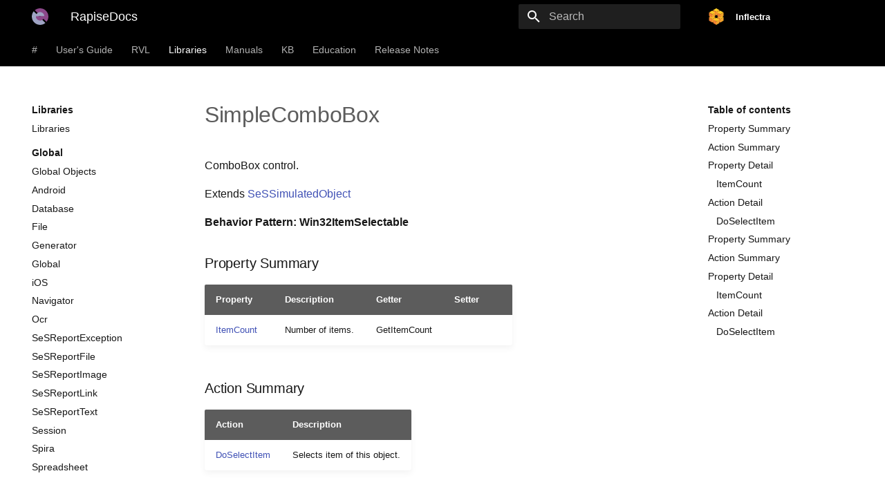

--- FILE ---
content_type: text/html; charset=utf-8
request_url: https://rapisedoc.inflectra.com/Libraries/SimpleComboBox/
body_size: 19060
content:

<!doctype html>
<html lang="en" class="no-js">
  <head>

    <!-- Google tag (gtag.js) -->
    <script async src="https://www.googletagmanager.com/gtag/js?id=G-7BVR7YJHWV"></script>
    <script>
      window.dataLayer = window.dataLayer || [];
      function gtag(){dataLayer.push(arguments);}
      gtag('js', new Date());

      gtag('config', 'G-7BVR7YJHWV');
    </script>

    
      <meta charset="utf-8">
      <meta name="viewport" content="width=device-width,initial-scale=1">
      
        <meta name="description" content="Rapise Test Automation platform documentation">
      
      
      
      
        <link rel="canonical" href="https://rapisedoc.inflectra.com/Libraries/SimpleComboBox/">
      
      <link rel="shortcut icon" href="../../img/favicon.ico">
      <meta name="generator" content="mkdocs-1.5.3, mkdocs-material-6.2.8">
    
    
      
        <title>SimpleComboBox - RapiseDocs</title>
      
    
    
      <link rel="stylesheet" href="../../assets/stylesheets/main.cb6bc1d0.min.css">
      
        
        <link rel="stylesheet" href="../../assets/stylesheets/palette.39b8e14a.min.css">
        
          
          
          <meta name="theme-color" content="#000000">
        
      
    
    
    
      
    
    
    
      <link rel="stylesheet" href="../../stylesheets/spira.css">
    
    
      
    
    
  </head>
  
  
    
    
    
    
    
    <body dir="ltr" data-md-color-scheme="default" data-md-color-primary="black" data-md-color-accent="amber">
      
  
  

    
    <input class="md-toggle" data-md-toggle="drawer" type="checkbox" id="__drawer" autocomplete="off">
    <input class="md-toggle" data-md-toggle="search" type="checkbox" id="__search" autocomplete="off">
    <label class="md-overlay" for="__drawer"></label>
    <div data-md-component="skip">
      
        
        <a href="#simplecombobox" class="md-skip">
          Skip to content
        </a>
      
    </div>
    <div data-md-component="announce">
      
    </div>
    
      

<header class="md-header" data-md-component="header">
  <nav class="md-header-nav md-grid" aria-label="Header">
    <a href="https://rapisedoc.inflectra.com/" title="RapiseDocs" class="md-header-nav__button md-logo" aria-label="RapiseDocs">
      
  <img src="../../img/logo.svg" alt="logo">

    </a>
    <label class="md-header-nav__button md-icon" for="__drawer">
      <svg xmlns="http://www.w3.org/2000/svg" viewBox="0 0 24 24"><path d="M3 6h18v2H3V6m0 5h18v2H3v-2m0 5h18v2H3v-2z"/></svg>
    </label>
    <div class="md-header-nav__title" data-md-component="header-title">
      <div class="md-header-nav__ellipsis">
        <div class="md-header-nav__topic">
          <span class="md-ellipsis">
            RapiseDocs
          </span>
        </div>
        <div class="md-header-nav__topic">
          <span class="md-ellipsis">
            
              SimpleComboBox
            
          </span>
        </div>
      </div>
    </div>
    
      <label class="md-header-nav__button md-icon" for="__search">
        <svg xmlns="http://www.w3.org/2000/svg" viewBox="0 0 24 24"><path d="M9.5 3A6.5 6.5 0 0116 9.5c0 1.61-.59 3.09-1.56 4.23l.27.27h.79l5 5-1.5 1.5-5-5v-.79l-.27-.27A6.516 6.516 0 019.5 16 6.5 6.5 0 013 9.5 6.5 6.5 0 019.5 3m0 2C7 5 5 7 5 9.5S7 14 9.5 14 14 12 14 9.5 12 5 9.5 5z"/></svg>
      </label>
      
<div class="md-search" data-md-component="search" role="dialog">
  <label class="md-search__overlay" for="__search"></label>
  <div class="md-search__inner" role="search">
    <form class="md-search__form" name="search">
      <input type="text" class="md-search__input" name="query" aria-label="Search" placeholder="Search" autocapitalize="off" autocorrect="off" autocomplete="off" spellcheck="false" data-md-component="search-query" data-md-state="active" required>
      <label class="md-search__icon md-icon" for="__search">
        <svg xmlns="http://www.w3.org/2000/svg" viewBox="0 0 24 24"><path d="M9.5 3A6.5 6.5 0 0116 9.5c0 1.61-.59 3.09-1.56 4.23l.27.27h.79l5 5-1.5 1.5-5-5v-.79l-.27-.27A6.516 6.516 0 019.5 16 6.5 6.5 0 013 9.5 6.5 6.5 0 019.5 3m0 2C7 5 5 7 5 9.5S7 14 9.5 14 14 12 14 9.5 12 5 9.5 5z"/></svg>
        <svg xmlns="http://www.w3.org/2000/svg" viewBox="0 0 24 24"><path d="M20 11v2H8l5.5 5.5-1.42 1.42L4.16 12l7.92-7.92L13.5 5.5 8 11h12z"/></svg>
      </label>
      <button type="reset" class="md-search__icon md-icon" aria-label="Clear" data-md-component="search-reset" tabindex="-1">
        <svg xmlns="http://www.w3.org/2000/svg" viewBox="0 0 24 24"><path d="M19 6.41L17.59 5 12 10.59 6.41 5 5 6.41 10.59 12 5 17.59 6.41 19 12 13.41 17.59 19 19 17.59 13.41 12 19 6.41z"/></svg>
      </button>
    </form>
    <div class="md-search__output">
      <div class="md-search__scrollwrap" data-md-scrollfix>
        <div class="md-search-result" data-md-component="search-result">
          <div class="md-search-result__meta">
            Initializing search
          </div>
          <ol class="md-search-result__list"></ol>
        </div>
      </div>
    </div>
  </div>
</div>
    
    
      <div class="md-header-nav__source">
        
<a href="https://www.inflectra.com" title="Go to website" class="md-source">
  <div class="md-source__icon md-icon">
    
    <svg xmlns="http://www.w3.org/2000/svg" viewBox="0 0 1241 1435"><defs><style>.a{fill:#f1a42b;}.b{fill:#fdcb26;}.c{fill:#f08231;}</style></defs><title>Asset 2spiraplan</title><polygon class="a" points="974 1231 1241 1077 1241 768 974 922 974 1231"/><polygon class="b" points="707 768 974 922 1241 768 974 614 707 768"/><polygon class="c" points="974 1231 974 922 707 768 707 1077 974 1231"/><polygon class="b" points="887 154 620 0 353 154 620 308 887 154"/><polygon class="c" points="620 616 620 308 353 154 353 462 620 616"/><polygon class="a" points="887 154 620 308 620 616 887 462 887 154"/><polygon class="c" points="0 766 0 1074 267 1229 267 920 0 766"/><polygon class="a" points="534 766 267 920 267 1229 534 1074 534 766"/><polygon class="b" points="0 766 267 920 534 766 267 612 0 766"/><polygon class="a" points="267 820 534 666 534 358 267 512 267 820"/><polygon class="b" points="0 358 267 512 534 358 267 204 0 358"/><polygon class="c" points="267 820 267 512 0 358 0 666 267 820"/><polygon class="a" points="620 1435 887 1281 887 972 620 1127 620 1435"/><polygon class="b" points="353 972 620 1127 887 972 620 818 353 972"/><polygon class="c" points="620 1435 620 1127 353 972 353 1281 620 1435"/><polygon class="c" points="707 360 707 668 974 823 974 514 707 360"/><polygon class="a" points="1241 360 974 514 974 823 1241 668 1241 360"/><polygon class="b" points="707 360 974 514 1241 360 974 206 707 360"/></svg>
  </div>
  <div class="md-source__repository">
    Inflectra
  </div>
</a>
      </div>
    
  </nav>
</header>
    
    <div class="md-container" data-md-component="container">
      
      
        
          
<nav class="md-tabs" aria-label="Tabs" data-md-component="tabs">
  <div class="md-tabs__inner md-grid">
    <ul class="md-tabs__list">
      
        
  
  


  
  
  
    <li class="md-tabs__item">
      <a href="../.." class="md-tabs__link">
        #
      </a>
    </li>
  

      
        
  
  


  
  
  
    <li class="md-tabs__item">
      <a href="../../Guide/about_this_guide/" class="md-tabs__link">
        User's Guide
      </a>
    </li>
  

      
        
  
  


  
  
  
    <li class="md-tabs__item">
      <a href="../../Guide/visual_language/" class="md-tabs__link">
        RVL
      </a>
    </li>
  

      
        
  
  
    
  


  
  
  
    <li class="md-tabs__item">
      <a href="../libraries/" class="md-tabs__link md-tabs__link--active">
        Libraries
      </a>
    </li>
  

      
        
  
  


  
  
  
    <li class="md-tabs__item">
      <a href="../../Manuals/Rapise_Installation_Guide/" class="md-tabs__link">
        Manuals
      </a>
    </li>
  

      
        
  
  


  
  
  
    <li class="md-tabs__item">
      <a href="../../Manuals/kb/" class="md-tabs__link">
        KB
      </a>
    </li>
  

      
        
  
  


  
  
  
    <li class="md-tabs__item">
      <a href="../../Intro/webinars/" class="md-tabs__link">
        Education
      </a>
    </li>
  

      
        
  
  


  
  
  
    <li class="md-tabs__item">
      <a href="../../New/8_6/" class="md-tabs__link">
        Release Notes
      </a>
    </li>
  

      
    </ul>
  </div>
</nav>
        
      
      <main class="md-main" data-md-component="main">
        <div class="md-main__inner md-grid">
          
            
              
              <div class="md-sidebar md-sidebar--primary" data-md-component="navigation" >
                <div class="md-sidebar__scrollwrap">
                  <div class="md-sidebar__inner">
                    



  


<nav class="md-nav md-nav--primary md-nav--lifted" aria-label="Navigation" data-md-level="0">
  <label class="md-nav__title" for="__drawer">
    <a href="https://rapisedoc.inflectra.com/" title="RapiseDocs" class="md-nav__button md-logo" aria-label="RapiseDocs">
      
  <img src="../../img/logo.svg" alt="logo">

    </a>
    RapiseDocs
  </label>
  
    <div class="md-nav__source">
      
<a href="https://www.inflectra.com" title="Go to website" class="md-source">
  <div class="md-source__icon md-icon">
    
    <svg xmlns="http://www.w3.org/2000/svg" viewBox="0 0 1241 1435"><defs><style>.a{fill:#f1a42b;}.b{fill:#fdcb26;}.c{fill:#f08231;}</style></defs><title>Asset 2spiraplan</title><polygon class="a" points="974 1231 1241 1077 1241 768 974 922 974 1231"/><polygon class="b" points="707 768 974 922 1241 768 974 614 707 768"/><polygon class="c" points="974 1231 974 922 707 768 707 1077 974 1231"/><polygon class="b" points="887 154 620 0 353 154 620 308 887 154"/><polygon class="c" points="620 616 620 308 353 154 353 462 620 616"/><polygon class="a" points="887 154 620 308 620 616 887 462 887 154"/><polygon class="c" points="0 766 0 1074 267 1229 267 920 0 766"/><polygon class="a" points="534 766 267 920 267 1229 534 1074 534 766"/><polygon class="b" points="0 766 267 920 534 766 267 612 0 766"/><polygon class="a" points="267 820 534 666 534 358 267 512 267 820"/><polygon class="b" points="0 358 267 512 534 358 267 204 0 358"/><polygon class="c" points="267 820 267 512 0 358 0 666 267 820"/><polygon class="a" points="620 1435 887 1281 887 972 620 1127 620 1435"/><polygon class="b" points="353 972 620 1127 887 972 620 818 353 972"/><polygon class="c" points="620 1435 620 1127 353 972 353 1281 620 1435"/><polygon class="c" points="707 360 707 668 974 823 974 514 707 360"/><polygon class="a" points="1241 360 974 514 974 823 1241 668 1241 360"/><polygon class="b" points="707 360 974 514 1241 360 974 206 707 360"/></svg>
  </div>
  <div class="md-source__repository">
    Inflectra
  </div>
</a>
    </div>
  
  <ul class="md-nav__list" data-md-scrollfix>
    
      
      
      

  
  
  
    
    <li class="md-nav__item md-nav__item--nested">
      
      
        <input class="md-nav__toggle md-toggle" data-md-toggle="nav-1" type="checkbox" id="nav-1" >
      
      <label class="md-nav__link" for="nav-1">
        #
        <span class="md-nav__icon md-icon"></span>
      </label>
      <nav class="md-nav" aria-label="#" data-md-level="1">
        <label class="md-nav__title" for="nav-1">
          <span class="md-nav__icon md-icon"></span>
          #
        </label>
        <ul class="md-nav__list" data-md-scrollfix>
          
          
            
  
  
  
    <li class="md-nav__item">
      <a href="../.." class="md-nav__link">
        RapiseDocs
      </a>
    </li>
  

          
            
  
  
  
    <li class="md-nav__item">
      <a href="../../Intro/ai/" class="md-nav__link">
        AI
      </a>
    </li>
  

          
            
  
  
  
    <li class="md-nav__item">
      <a href="../../Intro/automation/" class="md-nav__link">
        Automation Tips
      </a>
    </li>
  

          
            
  
  
  
    <li class="md-nav__item">
      <a href="../../Guide/cheatsheet/" class="md-nav__link">
        Cheat Sheet
      </a>
    </li>
  

          
            
  
  
  
    <li class="md-nav__item">
      <a href="../../Intro/ddt/" class="md-nav__link">
        Data-Driven Testing
      </a>
    </li>
  

          
            
  
  
  
    <li class="md-nav__item">
      <a href="../../Intro/devops/" class="md-nav__link">
        DevOps
      </a>
    </li>
  

          
            
  
  
  
    <li class="md-nav__item">
      <a href="../../Guide/Frameworks/frameworks/" class="md-nav__link">
        Frameworks
      </a>
    </li>
  

          
            
  
  
  
    <li class="md-nav__item">
      <a href="../../Intro/orientation/" class="md-nav__link">
        Know Your Way Around
      </a>
    </li>
  

          
            
  
  
  
    <li class="md-nav__item">
      <a href="../../Manuals/kb/" class="md-nav__link">
        Knowledge Base
      </a>
    </li>
  

          
            
  
  
  
    <li class="md-nav__item">
      <a href="../../Guide/Frameworks/pageobjects/" class="md-nav__link">
        Page Objects / Modules
      </a>
    </li>
  

          
            
  
  
  
    <li class="md-nav__item">
      <a href="../../Guide/Frameworks/parameters/" class="md-nav__link">
        Parameters and Configurations
      </a>
    </li>
  

          
        </ul>
      </nav>
    </li>
  

    
      
      
      

  
  
  
    
    <li class="md-nav__item md-nav__item--nested">
      
      
        <input class="md-nav__toggle md-toggle" data-md-toggle="nav-2" type="checkbox" id="nav-2" >
      
      <label class="md-nav__link" for="nav-2">
        User's Guide
        <span class="md-nav__icon md-icon"></span>
      </label>
      <nav class="md-nav" aria-label="User's Guide" data-md-level="1">
        <label class="md-nav__title" for="nav-2">
          <span class="md-nav__icon md-icon"></span>
          User's Guide
        </label>
        <ul class="md-nav__list" data-md-scrollfix>
          
          
            
  
  
  
    <li class="md-nav__item">
      <a href="../../Guide/about_this_guide/" class="md-nav__link">
        About this Guide
      </a>
    </li>
  

          
            
  
  
  
    
      
    
    <li class="md-nav__item md-nav__item--section md-nav__item--nested">
      
      
        <input class="md-nav__toggle md-toggle" data-md-toggle="nav-2-2" type="checkbox" id="nav-2-2" >
      
      <label class="md-nav__link" for="nav-2-2">
        Getting Started
        <span class="md-nav__icon md-icon"></span>
      </label>
      <nav class="md-nav" aria-label="Getting Started" data-md-level="2">
        <label class="md-nav__title" for="nav-2-2">
          <span class="md-nav__icon md-icon"></span>
          Getting Started
        </label>
        <ul class="md-nav__list" data-md-scrollfix>
          
          
            
  
  
  
    <li class="md-nav__item">
      <a href="../../Guide/overview/" class="md-nav__link">
        Overview
      </a>
    </li>
  

          
            
  
  
  
    <li class="md-nav__item">
      <a href="../../Guide/sample_tests/" class="md-nav__link">
        Samples Index
      </a>
    </li>
  

          
            
  
  
  
    
    <li class="md-nav__item md-nav__item--nested">
      
      
        <input class="md-nav__toggle md-toggle" data-md-toggle="nav-2-2-3" type="checkbox" id="nav-2-2-3" >
      
      <label class="md-nav__link" for="nav-2-2-3">
        Tutorial: Desktop Testing
        <span class="md-nav__icon md-icon"></span>
      </label>
      <nav class="md-nav" aria-label="Tutorial: Desktop Testing" data-md-level="3">
        <label class="md-nav__title" for="nav-2-2-3">
          <span class="md-nav__icon md-icon"></span>
          Tutorial: Desktop Testing
        </label>
        <ul class="md-nav__list" data-md-scrollfix>
          
          
            
  
  
  
    <li class="md-nav__item">
      <a href="../../Guide/twodialogs_sample/" class="md-nav__link">
        Using Rapise Visual Language
      </a>
    </li>
  

          
            
  
  
  
    <li class="md-nav__item">
      <a href="../../Guide/tutorial_windows_using_javascript/" class="md-nav__link">
        Using JavaScript
      </a>
    </li>
  

          
        </ul>
      </nav>
    </li>
  

          
            
  
  
  
    
    <li class="md-nav__item md-nav__item--nested">
      
      
        <input class="md-nav__toggle md-toggle" data-md-toggle="nav-2-2-4" type="checkbox" id="nav-2-2-4" >
      
      <label class="md-nav__link" for="nav-2-2-4">
        Tutorial: Mobile Testing
        <span class="md-nav__icon md-icon"></span>
      </label>
      <nav class="md-nav" aria-label="Tutorial: Mobile Testing" data-md-level="3">
        <label class="md-nav__title" for="nav-2-2-4">
          <span class="md-nav__icon md-icon"></span>
          Tutorial: Mobile Testing
        </label>
        <ul class="md-nav__list" data-md-scrollfix>
          
          
            
  
  
  
    <li class="md-nav__item">
      <a href="../../Guide/mobile_testing_android/" class="md-nav__link">
        Mobile Testing using Android
      </a>
    </li>
  

          
            
  
  
  
    <li class="md-nav__item">
      <a href="../../Guide/mobile_testing_ios/" class="md-nav__link">
        Mobile Testing using iOS
      </a>
    </li>
  

          
        </ul>
      </nav>
    </li>
  

          
            
  
  
  
    
    <li class="md-nav__item md-nav__item--nested">
      
      
        <input class="md-nav__toggle md-toggle" data-md-toggle="nav-2-2-5" type="checkbox" id="nav-2-2-5" >
      
      <label class="md-nav__link" for="nav-2-2-5">
        Tutorial: Web Testing
        <span class="md-nav__icon md-icon"></span>
      </label>
      <nav class="md-nav" aria-label="Tutorial: Web Testing" data-md-level="3">
        <label class="md-nav__title" for="nav-2-2-5">
          <span class="md-nav__icon md-icon"></span>
          Tutorial: Web Testing
        </label>
        <ul class="md-nav__list" data-md-scrollfix>
          
          
            
  
  
  
    <li class="md-nav__item">
      <a href="../../Guide/tutorial_record_and_playback/" class="md-nav__link">
        Using Rapise Visual Language
      </a>
    </li>
  

          
            
  
  
  
    <li class="md-nav__item">
      <a href="../../Guide/tutorial_web_using_javascript/" class="md-nav__link">
        Using JavaScript
      </a>
    </li>
  

          
        </ul>
      </nav>
    </li>
  

          
            
  
  
  
    
    <li class="md-nav__item md-nav__item--nested">
      
      
        <input class="md-nav__toggle md-toggle" data-md-toggle="nav-2-2-6" type="checkbox" id="nav-2-2-6" >
      
      <label class="md-nav__link" for="nav-2-2-6">
        Tutorial: Web Services Testing
        <span class="md-nav__icon md-icon"></span>
      </label>
      <nav class="md-nav" aria-label="Tutorial: Web Services Testing" data-md-level="3">
        <label class="md-nav__title" for="nav-2-2-6">
          <span class="md-nav__icon md-icon"></span>
          Tutorial: Web Services Testing
        </label>
        <ul class="md-nav__list" data-md-scrollfix>
          
          
            
  
  
  
    <li class="md-nav__item">
      <a href="../../Guide/tutorial_web_services_rest/" class="md-nav__link">
        REST Web Services
      </a>
    </li>
  

          
            
  
  
  
    <li class="md-nav__item">
      <a href="../../Guide/tutorial_soap_web_services/" class="md-nav__link">
        SOAP Web Services
      </a>
    </li>
  

          
        </ul>
      </nav>
    </li>
  

          
            
  
  
  
    <li class="md-nav__item">
      <a href="../../Guide/tutorial_exploratory_testing/" class="md-nav__link">
        Tutorial: Manual Testing
      </a>
    </li>
  

          
            
  
  
  
    
    <li class="md-nav__item md-nav__item--nested">
      
      
        <input class="md-nav__toggle md-toggle" data-md-toggle="nav-2-2-8" type="checkbox" id="nav-2-2-8" >
      
      <label class="md-nav__link" for="nav-2-2-8">
        Tutorial: Java Testing
        <span class="md-nav__icon md-icon"></span>
      </label>
      <nav class="md-nav" aria-label="Tutorial: Java Testing" data-md-level="3">
        <label class="md-nav__title" for="nav-2-2-8">
          <span class="md-nav__icon md-icon"></span>
          Tutorial: Java Testing
        </label>
        <ul class="md-nav__list" data-md-scrollfix>
          
          
            
  
  
  
    <li class="md-nav__item">
      <a href="../../Guide/tutorial_java_testing/" class="md-nav__link">
        Using Rapise Visual Language
      </a>
    </li>
  

          
            
  
  
  
    <li class="md-nav__item">
      <a href="../../Guide/tutorial_java_using_javascript/" class="md-nav__link">
        Using JavaScript
      </a>
    </li>
  

          
        </ul>
      </nav>
    </li>
  

          
            
  
  
  
    
    <li class="md-nav__item md-nav__item--nested">
      
      
        <input class="md-nav__toggle md-toggle" data-md-toggle="nav-2-2-9" type="checkbox" id="nav-2-2-9" >
      
      <label class="md-nav__link" for="nav-2-2-9">
        Tutorial: Qt Framework
        <span class="md-nav__icon md-icon"></span>
      </label>
      <nav class="md-nav" aria-label="Tutorial: Qt Framework" data-md-level="3">
        <label class="md-nav__title" for="nav-2-2-9">
          <span class="md-nav__icon md-icon"></span>
          Tutorial: Qt Framework
        </label>
        <ul class="md-nav__list" data-md-scrollfix>
          
          
            
  
  
  
    <li class="md-nav__item">
      <a href="../../Guide/tutorial_qt_framework/" class="md-nav__link">
        Using Rapise Visual Language
      </a>
    </li>
  

          
            
  
  
  
    <li class="md-nav__item">
      <a href="../../Guide/tutorial_qt_using_javascript/" class="md-nav__link">
        Using JavaScript
      </a>
    </li>
  

          
        </ul>
      </nav>
    </li>
  

          
        </ul>
      </nav>
    </li>
  

          
            
  
  
  
    
      
    
    <li class="md-nav__item md-nav__item--section md-nav__item--nested">
      
      
        <input class="md-nav__toggle md-toggle" data-md-toggle="nav-2-3" type="checkbox" id="nav-2-3" >
      
      <label class="md-nav__link" for="nav-2-3">
        Features
        <span class="md-nav__icon md-icon"></span>
      </label>
      <nav class="md-nav" aria-label="Features" data-md-level="2">
        <label class="md-nav__title" for="nav-2-3">
          <span class="md-nav__icon md-icon"></span>
          Features
        </label>
        <ul class="md-nav__list" data-md-scrollfix>
          
          
            
  
  
  
    <li class="md-nav__item">
      <a href="../../Guide/features/" class="md-nav__link">
        Features
      </a>
    </li>
  

          
            
  
  
  
    
    <li class="md-nav__item md-nav__item--nested">
      
      
        <input class="md-nav__toggle md-toggle" data-md-toggle="nav-2-3-2" type="checkbox" id="nav-2-3-2" >
      
      <label class="md-nav__link" for="nav-2-3-2">
        Recording and Learning
        <span class="md-nav__icon md-icon"></span>
      </label>
      <nav class="md-nav" aria-label="Recording and Learning" data-md-level="3">
        <label class="md-nav__title" for="nav-2-3-2">
          <span class="md-nav__icon md-icon"></span>
          Recording and Learning
        </label>
        <ul class="md-nav__list" data-md-scrollfix>
          
          
            
  
  
  
    <li class="md-nav__item">
      <a href="../../Guide/object_types/" class="md-nav__link">
        Recording and Learning
      </a>
    </li>
  

          
            
  
  
  
    <li class="md-nav__item">
      <a href="../../Guide/recording/" class="md-nav__link">
        Recording
      </a>
    </li>
  

          
            
  
  
  
    <li class="md-nav__item">
      <a href="../../Guide/object_learning/" class="md-nav__link">
        Learning
      </a>
    </li>
  

          
            
  
  
  
    <li class="md-nav__item">
      <a href="../../Guide/multiple_recordings/" class="md-nav__link">
        Multiple Recordings
      </a>
    </li>
  

          
            
  
  
  
    
    <li class="md-nav__item md-nav__item--nested">
      
      
        <input class="md-nav__toggle md-toggle" data-md-toggle="nav-2-3-2-5" type="checkbox" id="nav-2-3-2-5" >
      
      <label class="md-nav__link" for="nav-2-3-2-5">
        Analog Recording
        <span class="md-nav__icon md-icon"></span>
      </label>
      <nav class="md-nav" aria-label="Analog Recording" data-md-level="4">
        <label class="md-nav__title" for="nav-2-3-2-5">
          <span class="md-nav__icon md-icon"></span>
          Analog Recording
        </label>
        <ul class="md-nav__list" data-md-scrollfix>
          
          
            
  
  
  
    <li class="md-nav__item">
      <a href="../../Guide/analog_recording/" class="md-nav__link">
        Analog Recording
      </a>
    </li>
  

          
            
  
  
  
    <li class="md-nav__item">
      <a href="../../Guide/absolute_analog_learning/" class="md-nav__link">
        Absolute Analog Recording
      </a>
    </li>
  

          
            
  
  
  
    <li class="md-nav__item">
      <a href="../../Guide/relative_analog_learning/" class="md-nav__link">
        Relative Analog Recording
      </a>
    </li>
  

          
        </ul>
      </nav>
    </li>
  

          
            
  
  
  
    <li class="md-nav__item">
      <a href="../../Guide/simulated_objects/" class="md-nav__link">
        Simulated Objects
      </a>
    </li>
  

          
            
  
  
  
    <li class="md-nav__item">
      <a href="../../Guide/object_manager/" class="md-nav__link">
        Object Manager
      </a>
    </li>
  

          
            
  
  
  
    <li class="md-nav__item">
      <a href="../../Guide/object_templates/" class="md-nav__link">
        Object Templates
      </a>
    </li>
  

          
        </ul>
      </nav>
    </li>
  

          
            
  
  
  
    
    <li class="md-nav__item md-nav__item--nested">
      
      
        <input class="md-nav__toggle md-toggle" data-md-toggle="nav-2-3-3" type="checkbox" id="nav-2-3-3" >
      
      <label class="md-nav__link" for="nav-2-3-3">
        Object Libraries
        <span class="md-nav__icon md-icon"></span>
      </label>
      <nav class="md-nav" aria-label="Object Libraries" data-md-level="3">
        <label class="md-nav__title" for="nav-2-3-3">
          <span class="md-nav__icon md-icon"></span>
          Object Libraries
        </label>
        <ul class="md-nav__list" data-md-scrollfix>
          
          
            
  
  
  
    <li class="md-nav__item">
      <a href="../../Guide/recording_library/" class="md-nav__link">
        Object Libraries
      </a>
    </li>
  

          
            
  
  
  
    
    <li class="md-nav__item md-nav__item--nested">
      
      
        <input class="md-nav__toggle md-toggle" data-md-toggle="nav-2-3-3-2" type="checkbox" id="nav-2-3-3-2" >
      
      <label class="md-nav__link" for="nav-2-3-3-2">
        Custom Libraries
        <span class="md-nav__icon md-icon"></span>
      </label>
      <nav class="md-nav" aria-label="Custom Libraries" data-md-level="4">
        <label class="md-nav__title" for="nav-2-3-3-2">
          <span class="md-nav__icon md-icon"></span>
          Custom Libraries
        </label>
        <ul class="md-nav__list" data-md-scrollfix>
          
          
            
  
  
  
    <li class="md-nav__item">
      <a href="../../Guide/custom_libraries/" class="md-nav__link">
        Custom Libraries
      </a>
    </li>
  

          
            
  
  
  
    <li class="md-nav__item">
      <a href="../../Guide/actions/" class="md-nav__link">
        Actions
      </a>
    </li>
  

          
        </ul>
      </nav>
    </li>
  

          
        </ul>
      </nav>
    </li>
  

          
            
  
  
  
    
    <li class="md-nav__item md-nav__item--nested">
      
      
        <input class="md-nav__toggle md-toggle" data-md-toggle="nav-2-3-4" type="checkbox" id="nav-2-3-4" >
      
      <label class="md-nav__link" for="nav-2-3-4">
        Object Spy
        <span class="md-nav__icon md-icon"></span>
      </label>
      <nav class="md-nav" aria-label="Object Spy" data-md-level="3">
        <label class="md-nav__title" for="nav-2-3-4">
          <span class="md-nav__icon md-icon"></span>
          Object Spy
        </label>
        <ul class="md-nav__list" data-md-scrollfix>
          
          
            
  
  
  
    <li class="md-nav__item">
      <a href="../../Guide/object_spy/" class="md-nav__link">
        Object Spy
      </a>
    </li>
  

          
            
  
  
  
    <li class="md-nav__item">
      <a href="../../Guide/object_spy_accessible/" class="md-nav__link">
        Accessible (MSAA) Spy
      </a>
    </li>
  

          
            
  
  
  
    <li class="md-nav__item">
      <a href="../../Guide/object_spy_java/" class="md-nav__link">
        Java Spy
      </a>
    </li>
  

          
            
  
  
  
    <li class="md-nav__item">
      <a href="../../Guide/object_spy_managed/" class="md-nav__link">
        Managed (.NET) Spy
      </a>
    </li>
  

          
            
  
  
  
    <li class="md-nav__item">
      <a href="../../Guide/object_spy_mobile/" class="md-nav__link">
        Mobile Spy
      </a>
    </li>
  

          
            
  
  
  
    <li class="md-nav__item">
      <a href="../../Guide/object_spy_uiautomation/" class="md-nav__link">
        UI Automation Spy
      </a>
    </li>
  

          
            
  
  
  
    <li class="md-nav__item">
      <a href="../../Guide/web_spy/" class="md-nav__link">
        Web Spy
      </a>
    </li>
  

          
        </ul>
      </nav>
    </li>
  

          
            
  
  
  
    
    <li class="md-nav__item md-nav__item--nested">
      
      
        <input class="md-nav__toggle md-toggle" data-md-toggle="nav-2-3-5" type="checkbox" id="nav-2-3-5" >
      
      <label class="md-nav__link" for="nav-2-3-5">
        Playback
        <span class="md-nav__icon md-icon"></span>
      </label>
      <nav class="md-nav" aria-label="Playback" data-md-level="3">
        <label class="md-nav__title" for="nav-2-3-5">
          <span class="md-nav__icon md-icon"></span>
          Playback
        </label>
        <ul class="md-nav__list" data-md-scrollfix>
          
          
            
  
  
  
    <li class="md-nav__item">
      <a href="../../Guide/playback/" class="md-nav__link">
        Playback
      </a>
    </li>
  

          
            
  
  
  
    <li class="md-nav__item">
      <a href="../../Guide/command_line/" class="md-nav__link">
        Command Line
      </a>
    </li>
  

          
            
  
  
  
    <li class="md-nav__item">
      <a href="../../Guide/object_locator/" class="md-nav__link">
        Object Locator
      </a>
    </li>
  

          
        </ul>
      </nav>
    </li>
  

          
            
  
  
  
    <li class="md-nav__item">
      <a href="../../Guide/screenshots/" class="md-nav__link">
        Taking Screenshots
      </a>
    </li>
  

          
            
  
  
  
    <li class="md-nav__item">
      <a href="../../Guide/ddt/" class="md-nav__link">
        Data-Driven Testing
      </a>
    </li>
  

          
            
  
  
  
    
    <li class="md-nav__item md-nav__item--nested">
      
      
        <input class="md-nav__toggle md-toggle" data-md-toggle="nav-2-3-8" type="checkbox" id="nav-2-3-8" >
      
      <label class="md-nav__link" for="nav-2-3-8">
        Automated Reporting
        <span class="md-nav__icon md-icon"></span>
      </label>
      <nav class="md-nav" aria-label="Automated Reporting" data-md-level="3">
        <label class="md-nav__title" for="nav-2-3-8">
          <span class="md-nav__icon md-icon"></span>
          Automated Reporting
        </label>
        <ul class="md-nav__list" data-md-scrollfix>
          
          
            
  
  
  
    <li class="md-nav__item">
      <a href="../../Guide/automated_reporting/" class="md-nav__link">
        Automated Reporting
      </a>
    </li>
  

          
            
  
  
  
    <li class="md-nav__item">
      <a href="../../Guide/writing_to_the_report/" class="md-nav__link">
        Writing to the Report
      </a>
    </li>
  

          
            
  
  
  
    <li class="md-nav__item">
      <a href="../../Guide/report_filtering/" class="md-nav__link">
        Report Filtering
      </a>
    </li>
  

          
        </ul>
      </nav>
    </li>
  

          
            
  
  
  
    <li class="md-nav__item">
      <a href="../../Guide/tests_and_sub_tests/" class="md-nav__link">
        Tests and Sub-Tests
      </a>
    </li>
  

          
            
  
  
  
    <li class="md-nav__item">
      <a href="../../Guide/visual_language/" class="md-nav__link">
        Visual Language (RVL)
      </a>
    </li>
  

          
            
  
  
  
    
    <li class="md-nav__item md-nav__item--nested">
      
      
        <input class="md-nav__toggle md-toggle" data-md-toggle="nav-2-3-11" type="checkbox" id="nav-2-3-11" >
      
      <label class="md-nav__link" for="nav-2-3-11">
        Scripting
        <span class="md-nav__icon md-icon"></span>
      </label>
      <nav class="md-nav" aria-label="Scripting" data-md-level="3">
        <label class="md-nav__title" for="nav-2-3-11">
          <span class="md-nav__icon md-icon"></span>
          Scripting
        </label>
        <ul class="md-nav__list" data-md-scrollfix>
          
          
            
  
  
  
    <li class="md-nav__item">
      <a href="../../Guide/scripting/" class="md-nav__link">
        Scripting
      </a>
    </li>
  

          
            
  
  
  
    <li class="md-nav__item">
      <a href="../../Guide/jscript_language_reference/" class="md-nav__link">
        JScript Language Reference
      </a>
    </li>
  

          
            
  
  
  
    <li class="md-nav__item">
      <a href="../../Guide/understanding_the_script/" class="md-nav__link">
        Understanding the Script
      </a>
    </li>
  

          
            
  
  
  
    <li class="md-nav__item">
      <a href="../../Guide/naming_conventions/" class="md-nav__link">
        Naming Conventions
      </a>
    </li>
  

          
            
  
  
  
    <li class="md-nav__item">
      <a href="../../Guide/defining_functions/" class="md-nav__link">
        Defining Functions
      </a>
    </li>
  

          
            
  
  
  
    <li class="md-nav__item">
      <a href="../../Guide/global_variables/" class="md-nav__link">
        Global Variables
      </a>
    </li>
  

          
            
  
  
  
    <li class="md-nav__item">
      <a href="../../Guide/including_other_files/" class="md-nav__link">
        Including other Files
      </a>
    </li>
  

          
            
  
  
  
    <li class="md-nav__item">
      <a href="../../Guide/regular_expressions/" class="md-nav__link">
        Regular Expressions
      </a>
    </li>
  

          
            
  
  
  
    <li class="md-nav__item">
      <a href="../../Guide/assertions/" class="md-nav__link">
        Assert Statements
      </a>
    </li>
  

          
            
  
  
  
    <li class="md-nav__item">
      <a href="../../Guide/data_driven_testing/" class="md-nav__link">
        Data Driven Testing
      </a>
    </li>
  

          
            
  
  
  
    <li class="md-nav__item">
      <a href="../../Guide/customizable_engine/" class="md-nav__link">
        Customizable Engine
      </a>
    </li>
  

          
            
  
  
  
    <li class="md-nav__item">
      <a href="../../Guide/scenarios/" class="md-nav__link">
        Scenarios
      </a>
    </li>
  

          
            
  
  
  
    <li class="md-nav__item">
      <a href="../../Guide/checkpoints/" class="md-nav__link">
        Checkpoints
      </a>
    </li>
  

          
        </ul>
      </nav>
    </li>
  

          
            
  
  
  
    
    <li class="md-nav__item md-nav__item--nested">
      
      
        <input class="md-nav__toggle md-toggle" data-md-toggle="nav-2-3-12" type="checkbox" id="nav-2-3-12" >
      
      <label class="md-nav__link" for="nav-2-3-12">
        JavaScript IDE
        <span class="md-nav__icon md-icon"></span>
      </label>
      <nav class="md-nav" aria-label="JavaScript IDE" data-md-level="3">
        <label class="md-nav__title" for="nav-2-3-12">
          <span class="md-nav__icon md-icon"></span>
          JavaScript IDE
        </label>
        <ul class="md-nav__list" data-md-scrollfix>
          
          
            
  
  
  
    <li class="md-nav__item">
      <a href="../../Guide/javascript_ide/" class="md-nav__link">
        JavaScript IDE
      </a>
    </li>
  

          
            
  
  
  
    
    <li class="md-nav__item md-nav__item--nested">
      
      
        <input class="md-nav__toggle md-toggle" data-md-toggle="nav-2-3-12-2" type="checkbox" id="nav-2-3-12-2" >
      
      <label class="md-nav__link" for="nav-2-3-12-2">
        Internal Debugger
        <span class="md-nav__icon md-icon"></span>
      </label>
      <nav class="md-nav" aria-label="Internal Debugger" data-md-level="4">
        <label class="md-nav__title" for="nav-2-3-12-2">
          <span class="md-nav__icon md-icon"></span>
          Internal Debugger
        </label>
        <ul class="md-nav__list" data-md-scrollfix>
          
          
            
  
  
  
    <li class="md-nav__item">
      <a href="../../Guide/internal_debugger/" class="md-nav__link">
        Internal Debugger
      </a>
    </li>
  

          
            
  
  
  
    <li class="md-nav__item">
      <a href="../../Guide/tooltips/" class="md-nav__link">
        Tooltips
      </a>
    </li>
  

          
            
  
  
  
    <li class="md-nav__item">
      <a href="../../Guide/control_execution/" class="md-nav__link">
        Control Execution
      </a>
    </li>
  

          
            
  
  
  
    <li class="md-nav__item">
      <a href="../../Guide/breakpoints/" class="md-nav__link">
        Breakpoints
      </a>
    </li>
  

          
        </ul>
      </nav>
    </li>
  

          
            
  
  
  
    <li class="md-nav__item">
      <a href="../../Guide/verbosity_levels/" class="md-nav__link">
        Verbosity Levels
      </a>
    </li>
  

          
            
  
  
  
    <li class="md-nav__item">
      <a href="../../Guide/syntax_highlighting/" class="md-nav__link">
        Syntax Highlighting
      </a>
    </li>
  

          
            
  
  
  
    <li class="md-nav__item">
      <a href="../../Guide/code_folding/" class="md-nav__link">
        Code Folding
      </a>
    </li>
  

          
            
  
  
  
    <li class="md-nav__item">
      <a href="../../Guide/syntax_checking/" class="md-nav__link">
        Syntax Checking
      </a>
    </li>
  

          
            
  
  
  
    <li class="md-nav__item">
      <a href="../../Guide/code_helper/" class="md-nav__link">
        Code Completion
      </a>
    </li>
  

          
        </ul>
      </nav>
    </li>
  

          
            
  
  
  
    
    <li class="md-nav__item md-nav__item--nested">
      
      
        <input class="md-nav__toggle md-toggle" data-md-toggle="nav-2-3-13" type="checkbox" id="nav-2-3-13" >
      
      <label class="md-nav__link" for="nav-2-3-13">
        Manual Testing
        <span class="md-nav__icon md-icon"></span>
      </label>
      <nav class="md-nav" aria-label="Manual Testing" data-md-level="3">
        <label class="md-nav__title" for="nav-2-3-13">
          <span class="md-nav__icon md-icon"></span>
          Manual Testing
        </label>
        <ul class="md-nav__list" data-md-scrollfix>
          
          
            
  
  
  
    <li class="md-nav__item">
      <a href="../../Guide/manual_testing/" class="md-nav__link">
        Manual Testing
      </a>
    </li>
  

          
            
  
  
  
    <li class="md-nav__item">
      <a href="../../Guide/manual_testing_recording/" class="md-nav__link">
        Manual Recording
      </a>
    </li>
  

          
            
  
  
  
    <li class="md-nav__item">
      <a href="../../Guide/manual_testing_playback/" class="md-nav__link">
        Manual Playback
      </a>
    </li>
  

          
            
  
  
  
    <li class="md-nav__item">
      <a href="../../Guide/semi_manual_testing/" class="md-nav__link">
        Semi-Manual Testing
      </a>
    </li>
  

          
        </ul>
      </nav>
    </li>
  

          
            
  
  
  
    
    <li class="md-nav__item md-nav__item--nested">
      
      
        <input class="md-nav__toggle md-toggle" data-md-toggle="nav-2-3-14" type="checkbox" id="nav-2-3-14" >
      
      <label class="md-nav__link" for="nav-2-3-14">
        Unit Testing
        <span class="md-nav__icon md-icon"></span>
      </label>
      <nav class="md-nav" aria-label="Unit Testing" data-md-level="3">
        <label class="md-nav__title" for="nav-2-3-14">
          <span class="md-nav__icon md-icon"></span>
          Unit Testing
        </label>
        <ul class="md-nav__list" data-md-scrollfix>
          
          
            
  
  
  
    <li class="md-nav__item">
      <a href="../../Guide/unit_testing/" class="md-nav__link">
        Unit Testing
      </a>
    </li>
  

          
            
  
  
  
    <li class="md-nav__item">
      <a href="../../Guide/visual_studio/" class="md-nav__link">
        Visual Studio
      </a>
    </li>
  

          
            
  
  
  
    <li class="md-nav__item">
      <a href="../../Guide/nunit/" class="md-nav__link">
        NUnit
      </a>
    </li>
  

          
            
  
  
  
    <li class="md-nav__item">
      <a href="../../Guide/dll_testing/" class="md-nav__link">
        DLL Testing
      </a>
    </li>
  

          
            
  
  
  
    <li class="md-nav__item">
      <a href="../../Guide/com_testing_support/" class="md-nav__link">
        COM Testing Support
      </a>
    </li>
  

          
            
  
  
  
    <li class="md-nav__item">
      <a href="../../Guide/tap/" class="md-nav__link">
        TAP Results
      </a>
    </li>
  

          
        </ul>
      </nav>
    </li>
  

          
            
  
  
  
    
    <li class="md-nav__item md-nav__item--nested">
      
      
        <input class="md-nav__toggle md-toggle" data-md-toggle="nav-2-3-15" type="checkbox" id="nav-2-3-15" >
      
      <label class="md-nav__link" for="nav-2-3-15">
        Load Testing
        <span class="md-nav__icon md-icon"></span>
      </label>
      <nav class="md-nav" aria-label="Load Testing" data-md-level="3">
        <label class="md-nav__title" for="nav-2-3-15">
          <span class="md-nav__icon md-icon"></span>
          Load Testing
        </label>
        <ul class="md-nav__list" data-md-scrollfix>
          
          
            
  
  
  
    <li class="md-nav__item">
      <a href="../../Guide/convert_functional_to_load_tes/" class="md-nav__link">
        Convert Functional to Load Test
      </a>
    </li>
  

          
        </ul>
      </nav>
    </li>
  

          
            
  
  
  
    
    <li class="md-nav__item md-nav__item--nested">
      
      
        <input class="md-nav__toggle md-toggle" data-md-toggle="nav-2-3-16" type="checkbox" id="nav-2-3-16" >
      
      <label class="md-nav__link" for="nav-2-3-16">
        Test Management
        <span class="md-nav__icon md-icon"></span>
      </label>
      <nav class="md-nav" aria-label="Test Management" data-md-level="3">
        <label class="md-nav__title" for="nav-2-3-16">
          <span class="md-nav__icon md-icon"></span>
          Test Management
        </label>
        <ul class="md-nav__list" data-md-scrollfix>
          
          
            
  
  
  
    <li class="md-nav__item">
      <a href="../../Guide/spira_dashboard_2/" class="md-nav__link">
        Spira Dashboard
      </a>
    </li>
  

          
            
  
  
  
    <li class="md-nav__item">
      <a href="../../Guide/spiratest_integration/" class="md-nav__link">
        SpiraTest Integration
      </a>
    </li>
  

          
            
  
  
  
    <li class="md-nav__item">
      <a href="../../Guide/vstest/" class="md-nav__link">
        Azure DevOps Integration
      </a>
    </li>
  

          
            
  
  
  
    <li class="md-nav__item">
      <a href="../../Guide/vstest_rl/" class="md-nav__link">
        RapiseLauncher Extension for Azure DevOps
      </a>
    </li>
  

          
        </ul>
      </nav>
    </li>
  

          
            
  
  
  
    <li class="md-nav__item">
      <a href="../../Guide/git_integration/" class="md-nav__link">
        Git Integration
      </a>
    </li>
  

          
        </ul>
      </nav>
    </li>
  

          
            
  
  
  
    
      
    
    <li class="md-nav__item md-nav__item--section md-nav__item--nested">
      
      
        <input class="md-nav__toggle md-toggle" data-md-toggle="nav-2-4" type="checkbox" id="nav-2-4" >
      
      <label class="md-nav__link" for="nav-2-4">
        Dialogs, Views, and Menus
        <span class="md-nav__icon md-icon"></span>
      </label>
      <nav class="md-nav" aria-label="Dialogs, Views, and Menus" data-md-level="2">
        <label class="md-nav__title" for="nav-2-4">
          <span class="md-nav__icon md-icon"></span>
          Dialogs, Views, and Menus
        </label>
        <ul class="md-nav__list" data-md-scrollfix>
          
          
            
  
  
  
    <li class="md-nav__item">
      <a href="../../Guide/dialogs_views_menus/" class="md-nav__link">
        Dialogs, Views, and Menus
      </a>
    </li>
  

          
            
  
  
  
    
    <li class="md-nav__item md-nav__item--nested">
      
      
        <input class="md-nav__toggle md-toggle" data-md-toggle="nav-2-4-2" type="checkbox" id="nav-2-4-2" >
      
      <label class="md-nav__link" for="nav-2-4-2">
        A - I
        <span class="md-nav__icon md-icon"></span>
      </label>
      <nav class="md-nav" aria-label="A - I" data-md-level="3">
        <label class="md-nav__title" for="nav-2-4-2">
          <span class="md-nav__icon md-icon"></span>
          A - I
        </label>
        <ul class="md-nav__list" data-md-scrollfix>
          
          
            
  
  
  
    <li class="md-nav__item">
      <a href="../../Guide/dialog_add_web_service/" class="md-nav__link">
        Add Web Service Dialog
      </a>
    </li>
  

          
            
  
  
  
    <li class="md-nav__item">
      <a href="../../Guide/browser_settings/" class="md-nav__link">
        Browser Settings Dialog
      </a>
    </li>
  

          
            
  
  
  
    <li class="md-nav__item">
      <a href="../../Guide/content_view/" class="md-nav__link">
        Content View
      </a>
    </li>
  

          
            
  
  
  
    <li class="md-nav__item">
      <a href="../../Guide/create_new_test_dialog/" class="md-nav__link">
        Create New Test Dialog
      </a>
    </li>
  

          
            
  
  
  
    <li class="md-nav__item">
      <a href="../../Guide/create_sub_test_dialog/" class="md-nav__link">
        Create Sub-Test Dialog
      </a>
    </li>
  

          
            
  
  
  
    <li class="md-nav__item">
      <a href="../../Guide/test_to_play_selector/" class="md-nav__link">
        Choose Test Case
      </a>
    </li>
  

          
            
  
  
  
    <li class="md-nav__item">
      <a href="../../Guide/test_param_chooser/" class="md-nav__link">
        Choose Parameters
      </a>
    </li>
  

          
            
  
  
  
    <li class="md-nav__item">
      <a href="../../Guide/enter_filter_criteria_for____d/" class="md-nav__link">
        Enter Filter Criteria For... Dialog
      </a>
    </li>
  

          
            
  
  
  
    <li class="md-nav__item">
      <a href="../../Guide/errors_view/" class="md-nav__link">
        Errors View
      </a>
    </li>
  

          
            
  
  
  
    <li class="md-nav__item">
      <a href="../../Guide/find_and_replace_dialog/" class="md-nav__link">
        Find and Replace Dialog
      </a>
    </li>
  

          
            
  
  
  
    <li class="md-nav__item">
      <a href="../../Guide/find_results_view/" class="md-nav__link">
        Find Results View
      </a>
    </li>
  

          
            
  
  
  
    <li class="md-nav__item">
      <a href="../../Guide/find_text_dialog/" class="md-nav__link">
        Find Text dialog
      </a>
    </li>
  

          
            
  
  
  
    <li class="md-nav__item">
      <a href="../../Guide/image_capture/" class="md-nav__link">
        Image Capture
      </a>
    </li>
  

          
        </ul>
      </nav>
    </li>
  

          
            
  
  
  
    
    <li class="md-nav__item md-nav__item--nested">
      
      
        <input class="md-nav__toggle md-toggle" data-md-toggle="nav-2-4-3" type="checkbox" id="nav-2-4-3" >
      
      <label class="md-nav__link" for="nav-2-4-3">
        M - R
        <span class="md-nav__icon md-icon"></span>
      </label>
      <nav class="md-nav" aria-label="M - R" data-md-level="3">
        <label class="md-nav__title" for="nav-2-4-3">
          <span class="md-nav__icon md-icon"></span>
          M - R
        </label>
        <ul class="md-nav__list" data-md-scrollfix>
          
          
            
  
  
  
    <li class="md-nav__item">
      <a href="../../Guide/manual_playback/" class="md-nav__link">
        Manual Playback
      </a>
    </li>
  

          
            
  
  
  
    <li class="md-nav__item">
      <a href="../../Guide/manual_test_editor/" class="md-nav__link">
        Manual Test Editor
      </a>
    </li>
  

          
            
  
  
  
    <li class="md-nav__item">
      <a href="../../Guide/menu_and_toolbars/" class="md-nav__link">
        Main Menu and Toolbars
      </a>
    </li>
  

          
            
  
  
  
    <li class="md-nav__item">
      <a href="../../Guide/mobile_settings_dialog/" class="md-nav__link">
        Mobile Settings Dialog
      </a>
    </li>
  

          
            
  
  
  
    <li class="md-nav__item">
      <a href="../../Guide/mobile_test_locator_dialog/" class="md-nav__link">
        Mobile Test Locator Dialog
      </a>
    </li>
  

          
            
  
  
  
    <li class="md-nav__item">
      <a href="../../Guide/namevalue_collection_editor_di/" class="md-nav__link">
        NameValue Collection Editor Dialog
      </a>
    </li>
  

          
            
  
  
  
    <li class="md-nav__item">
      <a href="../../Guide/object_tree/" class="md-nav__link">
        Object Tree View
      </a>
    </li>
  

          
            
  
  
  
    <li class="md-nav__item">
      <a href="../../Guide/output_view/" class="md-nav__link">
        Output View
      </a>
    </li>
  

          
            
  
  
  
    <li class="md-nav__item">
      <a href="../../Guide/properties/" class="md-nav__link">
        Properties Dialog
      </a>
    </li>
  

          
            
  
  
  
    <li class="md-nav__item">
      <a href="../../Guide/options_dialog/" class="md-nav__link">
        Rapise Settings Dialog
      </a>
    </li>
  

          
            
  
  
  
    <li class="md-nav__item">
      <a href="../../Guide/recording_activity_dialog/" class="md-nav__link">
        Recording Activity Dialog
      </a>
    </li>
  

          
            
  
  
  
    <li class="md-nav__item">
      <a href="../../Guide/replace_text_dialog/" class="md-nav__link">
        Replace Text Dialog
      </a>
    </li>
  

          
            
  
  
  
    <li class="md-nav__item">
      <a href="../../Guide/report_viewer/" class="md-nav__link">
        Report Viewer
      </a>
    </li>
  

          
            
  
  
  
    <li class="md-nav__item">
      <a href="../../Guide/rest_definition_editor/" class="md-nav__link">
        REST Definition Editor
      </a>
    </li>
  

          
            
  
  
  
    <li class="md-nav__item">
      <a href="../../Guide/rvl_editor/" class="md-nav__link">
        RVL Editor
      </a>
    </li>
  

          
        </ul>
      </nav>
    </li>
  

          
            
  
  
  
    
    <li class="md-nav__item md-nav__item--nested">
      
      
        <input class="md-nav__toggle md-toggle" data-md-toggle="nav-2-4-4" type="checkbox" id="nav-2-4-4" >
      
      <label class="md-nav__link" for="nav-2-4-4">
        S - Z
        <span class="md-nav__icon md-icon"></span>
      </label>
      <nav class="md-nav" aria-label="S - Z" data-md-level="3">
        <label class="md-nav__title" for="nav-2-4-4">
          <span class="md-nav__icon md-icon"></span>
          S - Z
        </label>
        <ul class="md-nav__list" data-md-scrollfix>
          
          
            
  
  
  
    <li class="md-nav__item">
      <a href="../../Guide/scripting_choice_dialog/" class="md-nav__link">
        Scripting Choice Dialog
      </a>
    </li>
  

          
            
  
  
  
    <li class="md-nav__item">
      <a href="../../Guide/select_an_application_to_record_dialog/" class="md-nav__link">
        Select an Application to Record... Dialog
      </a>
    </li>
  

          
            
  
  
  
    <li class="md-nav__item">
      <a href="../../Guide/selenium_settings_dialog/" class="md-nav__link">
        Selenium Settings Dialog
      </a>
    </li>
  

          
            
  
  
  
    <li class="md-nav__item">
      <a href="../../Guide/soap_definition_editor/" class="md-nav__link">
        SOAP Definition Editor
      </a>
    </li>
  

          
            
  
  
  
    <li class="md-nav__item">
      <a href="../../Guide/source_editor/" class="md-nav__link">
        Source Editor
      </a>
    </li>
  

          
            
  
  
  
    <li class="md-nav__item">
      <a href="../../Guide/spira_dashboard/" class="md-nav__link">
        Spira Dashboard
      </a>
    </li>
  

          
            
  
  
  
    <li class="md-nav__item">
      <a href="../../Guide/spira_properties_dialog/" class="md-nav__link">
        Spira Properties Dialog
      </a>
    </li>
  

          
            
  
  
  
    <li class="md-nav__item">
      <a href="../../Guide/spreadsheet_editor/" class="md-nav__link">
        Spreadsheet Viewer
      </a>
    </li>
  

          
            
  
  
  
    <li class="md-nav__item">
      <a href="../../Guide/ses_spy_dialog/" class="md-nav__link">
        Spy Dialog
      </a>
    </li>
  

          
            
  
  
  
    <li class="md-nav__item">
      <a href="../../Guide/start_page/" class="md-nav__link">
        Start Page
      </a>
    </li>
  

          
            
  
  
  
    <li class="md-nav__item">
      <a href="../../Guide/test_files_dialog/" class="md-nav__link">
        Test Files View
      </a>
    </li>
  

          
            
  
  
  
    <li class="md-nav__item">
      <a href="../../Guide/settings_dialog/" class="md-nav__link">
        Test Settings Dialog
      </a>
    </li>
  

          
            
  
  
  
    <li class="md-nav__item">
      <a href="../../Guide/toolbar_rest/" class="md-nav__link">
        Toolbar: REST
      </a>
    </li>
  

          
            
  
  
  
    <li class="md-nav__item">
      <a href="../../Guide/toolbar_soap/" class="md-nav__link">
        Toolbar: SOAP
      </a>
    </li>
  

          
            
  
  
  
    <li class="md-nav__item">
      <a href="../../Guide/toolbar_spreadsheet/" class="md-nav__link">
        Toolbar: Spreadsheet
      </a>
    </li>
  

          
            
  
  
  
    <li class="md-nav__item">
      <a href="../../Guide/variable_call_stack_view/" class="md-nav__link">
        Variable/Call Stack View
      </a>
    </li>
  

          
            
  
  
  
    <li class="md-nav__item">
      <a href="../../Guide/verify_object_properties/" class="md-nav__link">
        Verify Object Properties Dialog
      </a>
    </li>
  

          
            
  
  
  
    <li class="md-nav__item">
      <a href="../../Guide/warning_view/" class="md-nav__link">
        Warning View
      </a>
    </li>
  

          
            
  
  
  
    <li class="md-nav__item">
      <a href="../../Guide/watch_view/" class="md-nav__link">
        Watch View
      </a>
    </li>
  

          
            
  
  
  
    <li class="md-nav__item">
      <a href="../../Guide/web_settings/" class="md-nav__link">
        Web Spy Settings
      </a>
    </li>
  

          
        </ul>
      </nav>
    </li>
  

          
        </ul>
      </nav>
    </li>
  

          
            
  
  
  
    
      
    
    <li class="md-nav__item md-nav__item--section md-nav__item--nested">
      
      
        <input class="md-nav__toggle md-toggle" data-md-toggle="nav-2-5" type="checkbox" id="nav-2-5" >
      
      <label class="md-nav__link" for="nav-2-5">
        HowTos
        <span class="md-nav__icon md-icon"></span>
      </label>
      <nav class="md-nav" aria-label="HowTos" data-md-level="2">
        <label class="md-nav__title" for="nav-2-5">
          <span class="md-nav__icon md-icon"></span>
          HowTos
        </label>
        <ul class="md-nav__list" data-md-scrollfix>
          
          
            
  
  
  
    <li class="md-nav__item">
      <a href="../../Guide/howtos/" class="md-nav__link">
        HowTos
      </a>
    </li>
  

          
            
  
  
  
    <li class="md-nav__item">
      <a href="../../Guide/accessing_files_and_i_o_functi/" class="md-nav__link">
        Accessing Files and I/O Functions
      </a>
    </li>
  

          
            
  
  
  
    <li class="md-nav__item">
      <a href="../../Guide/change_test_entry_point/" class="md-nav__link">
        Change Test Entry Point
      </a>
    </li>
  

          
            
  
  
  
    <li class="md-nav__item">
      <a href="../../Guide/change_the_libraries_being_use/" class="md-nav__link">
        Change the Libraries Being Used
      </a>
    </li>
  

          
            
  
  
  
    <li class="md-nav__item">
      <a href="../../Guide/changing_the_url_of_website_be/" class="md-nav__link">
        Changing the URL of Website being Tested
      </a>
    </li>
  

          
            
  
  
  
    <li class="md-nav__item">
      <a href="../../Guide/create_a_new_test/" class="md-nav__link">
        Create a New Test
      </a>
    </li>
  

          
            
  
  
  
    <li class="md-nav__item">
      <a href="../../Guide/deal_with_a_simulated_object/" class="md-nav__link">
        Deal with a Simulated Object
      </a>
    </li>
  

          
            
  
  
  
    <li class="md-nav__item">
      <a href="../../Guide/detecting_the_presence_of_an_o/" class="md-nav__link">
        Detecting the Presence of an Object
      </a>
    </li>
  

          
            
  
  
  
    <li class="md-nav__item">
      <a href="../../Guide/do_absolute_analog_recording/" class="md-nav__link">
        Do Absolute Analog Recording
      </a>
    </li>
  

          
            
  
  
  
    <li class="md-nav__item">
      <a href="../../Guide/do_relative_analog_recording/" class="md-nav__link">
        Do Relative Analog Recording
      </a>
    </li>
  

          
            
  
  
  
    <li class="md-nav__item">
      <a href="../../Guide/extracting_test_data_from_an_e/" class="md-nav__link">
        Extracting Test Data From an Excel Spreadsheet
      </a>
    </li>
  

          
            
  
  
  
    <li class="md-nav__item">
      <a href="../../Guide/learn_object/" class="md-nav__link">
        Learn an Object
      </a>
    </li>
  

          
            
  
  
  
    <li class="md-nav__item">
      <a href="../../Guide/object_not_found/" class="md-nav__link">
        Object Not Found - How to Fix
      </a>
    </li>
  

          
            
  
  
  
    <li class="md-nav__item">
      <a href="../../Guide/open_a_test/" class="md-nav__link">
        Open a Test
      </a>
    </li>
  

          
            
  
  
  
    <li class="md-nav__item">
      <a href="../../Guide/restoring_the_default_layout/" class="md-nav__link">
        Restoring the Default Layout
      </a>
    </li>
  

          
            
  
  
  
    <li class="md-nav__item">
      <a href="../../Guide/sending_special_keys_to_the_c/" class="md-nav__link">
        Sending Special Keys to the Current Application
      </a>
    </li>
  

          
        </ul>
      </nav>
    </li>
  

          
            
  
  
  
    
      
    
    <li class="md-nav__item md-nav__item--section md-nav__item--nested">
      
      
        <input class="md-nav__toggle md-toggle" data-md-toggle="nav-2-6" type="checkbox" id="nav-2-6" >
      
      <label class="md-nav__link" for="nav-2-6">
        Technologies
        <span class="md-nav__icon md-icon"></span>
      </label>
      <nav class="md-nav" aria-label="Technologies" data-md-level="2">
        <label class="md-nav__title" for="nav-2-6">
          <span class="md-nav__icon md-icon"></span>
          Technologies
        </label>
        <ul class="md-nav__list" data-md-scrollfix>
          
          
            
  
  
  
    <li class="md-nav__item">
      <a href="../../Guide/technologies/" class="md-nav__link">
        Technologies
      </a>
    </li>
  

          
            
  
  
  
    <li class="md-nav__item">
      <a href="../../Guide/windows_applications/" class="md-nav__link">
        Desktop Testing
      </a>
    </li>
  

          
            
  
  
  
    
    <li class="md-nav__item md-nav__item--nested">
      
      
        <input class="md-nav__toggle md-toggle" data-md-toggle="nav-2-6-3" type="checkbox" id="nav-2-6-3" >
      
      <label class="md-nav__link" for="nav-2-6-3">
        Mobile Testing
        <span class="md-nav__icon md-icon"></span>
      </label>
      <nav class="md-nav" aria-label="Mobile Testing" data-md-level="3">
        <label class="md-nav__title" for="nav-2-6-3">
          <span class="md-nav__icon md-icon"></span>
          Mobile Testing
        </label>
        <ul class="md-nav__list" data-md-scrollfix>
          
          
            
  
  
  
    <li class="md-nav__item">
      <a href="../../Guide/mobile_testing2/" class="md-nav__link">
        Mobile Testing
      </a>
    </li>
  

          
            
  
  
  
    <li class="md-nav__item">
      <a href="../../Manuals/Preparing_for_iOS_Testing/" class="md-nav__link">
        Preparing Environment for iOS Mobile Testing
      </a>
    </li>
  

          
            
  
  
  
    <li class="md-nav__item">
      <a href="../../Guide/mobile_testing_ios/" class="md-nav__link">
        Mobile Testing using iOS
      </a>
    </li>
  

          
            
  
  
  
    <li class="md-nav__item">
      <a href="../../Manuals/Preparing_for_Android_Testing/" class="md-nav__link">
        Preparing Environment for Android Mobile Testing
      </a>
    </li>
  

          
            
  
  
  
    <li class="md-nav__item">
      <a href="../../Guide/mobile_testing_android/" class="md-nav__link">
        Mobile Testing using Android
      </a>
    </li>
  

          
            
  
  
  
    <li class="md-nav__item">
      <a href="../../Guide/mobile_settings_dialog/" class="md-nav__link">
        Mobile Settings Dialog
      </a>
    </li>
  

          
            
  
  
  
    <li class="md-nav__item">
      <a href="../../Guide/object_spy_mobile/" class="md-nav__link">
        Mobile Spy
      </a>
    </li>
  

          
            
  
  
  
    <li class="md-nav__item">
      <a href="../../Guide/mobile_test_locator_dialog/" class="md-nav__link">
        Mobile Test Locator Dialog
      </a>
    </li>
  

          
            
  
  
  
    <li class="md-nav__item">
      <a href="../../Guide/mobile_reconnect/" class="md-nav__link">
        Reconnect Mobile Session
      </a>
    </li>
  

          
        </ul>
      </nav>
    </li>
  

          
            
  
  
  
    
    <li class="md-nav__item md-nav__item--nested">
      
      
        <input class="md-nav__toggle md-toggle" data-md-toggle="nav-2-6-4" type="checkbox" id="nav-2-6-4" >
      
      <label class="md-nav__link" for="nav-2-6-4">
        Web Testing
        <span class="md-nav__icon md-icon"></span>
      </label>
      <nav class="md-nav" aria-label="Web Testing" data-md-level="3">
        <label class="md-nav__title" for="nav-2-6-4">
          <span class="md-nav__icon md-icon"></span>
          Web Testing
        </label>
        <ul class="md-nav__list" data-md-scrollfix>
          
          
            
  
  
  
    <li class="md-nav__item">
      <a href="../../Guide/web_testing/" class="md-nav__link">
        Web Testing
      </a>
    </li>
  

          
            
  
  
  
    <li class="md-nav__item">
      <a href="../../Guide/cross_browser_testing/" class="md-nav__link">
        Cross Browser Testing
      </a>
    </li>
  

          
            
  
  
  
    <li class="md-nav__item">
      <a href="../../Guide/web_app_profile/" class="md-nav__link">
        Web Application Profile
      </a>
    </li>
  

          
            
  
  
  
    <li class="md-nav__item">
      <a href="../../Guide/web_auto_waiting/" class="md-nav__link">
        Auto-waiting in Web Tests
      </a>
    </li>
  

          
            
  
  
  
    <li class="md-nav__item">
      <a href="../../Guide/xpath/" class="md-nav__link">
        XPath
      </a>
    </li>
  

          
            
  
  
  
    <li class="md-nav__item">
      <a href="../../Guide/css/" class="md-nav__link">
        CSS
      </a>
    </li>
  

          
            
  
  
  
    <li class="md-nav__item">
      <a href="../../Guide/web_spy/" class="md-nav__link">
        Web Spy
      </a>
    </li>
  

          
            
  
  
  
    <li class="md-nav__item">
      <a href="../../Guide/setting_up_web_browsers/" class="md-nav__link">
        Setting Up Web Browsers
      </a>
    </li>
  

          
            
  
  
  
    <li class="md-nav__item">
      <a href="../../Guide/browser_settings/" class="md-nav__link">
        Browser Settings Dialog
      </a>
    </li>
  

          
            
  
  
  
    <li class="md-nav__item">
      <a href="../../Guide/web_self_healing/" class="md-nav__link">
        Self-healing Locators
      </a>
    </li>
  

          
        </ul>
      </nav>
    </li>
  

          
            
  
  
  
    
    <li class="md-nav__item md-nav__item--nested">
      
      
        <input class="md-nav__toggle md-toggle" data-md-toggle="nav-2-6-5" type="checkbox" id="nav-2-6-5" >
      
      <label class="md-nav__link" for="nav-2-6-5">
        Selenium WebDriver
        <span class="md-nav__icon md-icon"></span>
      </label>
      <nav class="md-nav" aria-label="Selenium WebDriver" data-md-level="3">
        <label class="md-nav__title" for="nav-2-6-5">
          <span class="md-nav__icon md-icon"></span>
          Selenium WebDriver
        </label>
        <ul class="md-nav__list" data-md-scrollfix>
          
          
            
  
  
  
    <li class="md-nav__item">
      <a href="../../Guide/selenium_webdriver/" class="md-nav__link">
        Selenium WebDriver
      </a>
    </li>
  

          
            
  
  
  
    <li class="md-nav__item">
      <a href="../../Guide/setting_up_selenium/" class="md-nav__link">
        Setting Up Selenium
      </a>
    </li>
  

          
            
  
  
  
    <li class="md-nav__item">
      <a href="../../Guide/selenium_settings_dialog/" class="md-nav__link">
        Selenium Settings Dialog
      </a>
    </li>
  

          
            
  
  
  
    <li class="md-nav__item">
      <a href="../../Guide/using_native_selenium_code/" class="md-nav__link">
        Using Native Selenium Code
      </a>
    </li>
  

          
            
  
  
  
    <li class="md-nav__item">
      <a href="../../Guide/selenium_reconnect/" class="md-nav__link">
        Reconnect WebDriver Session
      </a>
    </li>
  

          
        </ul>
      </nav>
    </li>
  

          
            
  
  
  
    
    <li class="md-nav__item md-nav__item--nested">
      
      
        <input class="md-nav__toggle md-toggle" data-md-toggle="nav-2-6-6" type="checkbox" id="nav-2-6-6" >
      
      <label class="md-nav__link" for="nav-2-6-6">
        Web Service Testing
        <span class="md-nav__icon md-icon"></span>
      </label>
      <nav class="md-nav" aria-label="Web Service Testing" data-md-level="3">
        <label class="md-nav__title" for="nav-2-6-6">
          <span class="md-nav__icon md-icon"></span>
          Web Service Testing
        </label>
        <ul class="md-nav__list" data-md-scrollfix>
          
          
            
  
  
  
    <li class="md-nav__item">
      <a href="../../Guide/web_service_testing/" class="md-nav__link">
        Web Service Testing
      </a>
    </li>
  

          
            
  
  
  
    <li class="md-nav__item">
      <a href="../../Guide/rest_web_service/" class="md-nav__link">
        Testing REST Web Services
      </a>
    </li>
  

          
            
  
  
  
    <li class="md-nav__item">
      <a href="../../Guide/soap_web_services/" class="md-nav__link">
        Testing SOAP Web Services
      </a>
    </li>
  

          
        </ul>
      </nav>
    </li>
  

          
            
  
  
  
    
    <li class="md-nav__item md-nav__item--nested">
      
      
        <input class="md-nav__toggle md-toggle" data-md-toggle="nav-2-6-7" type="checkbox" id="nav-2-6-7" >
      
      <label class="md-nav__link" for="nav-2-6-7">
        Microsoft Dynamics
        <span class="md-nav__icon md-icon"></span>
      </label>
      <nav class="md-nav" aria-label="Microsoft Dynamics" data-md-level="3">
        <label class="md-nav__title" for="nav-2-6-7">
          <span class="md-nav__icon md-icon"></span>
          Microsoft Dynamics
        </label>
        <ul class="md-nav__list" data-md-scrollfix>
          
          
            
  
  
  
    <li class="md-nav__item">
      <a href="../../Guide/microsoft_dynamics/" class="md-nav__link">
        Microsoft Dynamics
      </a>
    </li>
  

          
            
  
  
  
    <li class="md-nav__item">
      <a href="../../Guide/dynamics_ax/" class="md-nav__link">
        Dynamics AX
      </a>
    </li>
  

          
            
  
  
  
    <li class="md-nav__item">
      <a href="../../Guide/dynamics_nav/" class="md-nav__link">
        Dynamics NAV
      </a>
    </li>
  

          
            
  
  
  
    <li class="md-nav__item">
      <a href="../../Guide/dynamics_crm/" class="md-nav__link">
        Dynamics CRM/365 for Sales
      </a>
    </li>
  

          
            
  
  
  
    <li class="md-nav__item">
      <a href="../../Guide/dynamics_365/" class="md-nav__link">
        Dynamics 365 for Operations
      </a>
    </li>
  

          
            
  
  
  
    <li class="md-nav__item">
      <a href="../../Guide/unified_service_desk/" class="md-nav__link">
        Unified Service Desk
      </a>
    </li>
  

          
        </ul>
      </nav>
    </li>
  

          
            
  
  
  
    <li class="md-nav__item">
      <a href="../../Guide/salesforce_com/" class="md-nav__link">
        Salesforce.com
      </a>
    </li>
  

          
            
  
  
  
    <li class="md-nav__item">
      <a href="../../Guide/qt_framework_testing/" class="md-nav__link">
        Qt Framework
      </a>
    </li>
  

          
            
  
  
  
    <li class="md-nav__item">
      <a href="../../Guide/java_awt_swing_testing/" class="md-nav__link">
        Java AWT/Swing
      </a>
    </li>
  

          
            
  
  
  
    <li class="md-nav__item">
      <a href="../../Guide/java_swt/" class="md-nav__link">
        Java SWT
      </a>
    </li>
  

          
            
  
  
  
    <li class="md-nav__item">
      <a href="../../Guide/oracleforms_testing/" class="md-nav__link">
        Oracle Forms
      </a>
    </li>
  

          
        </ul>
      </nav>
    </li>
  

          
            
  
  
  
    
      
    
    <li class="md-nav__item md-nav__item--section md-nav__item--nested">
      
      
        <input class="md-nav__toggle md-toggle" data-md-toggle="nav-2-7" type="checkbox" id="nav-2-7" >
      
      <label class="md-nav__link" for="nav-2-7">
        Extensibility
        <span class="md-nav__icon md-icon"></span>
      </label>
      <nav class="md-nav" aria-label="Extensibility" data-md-level="2">
        <label class="md-nav__title" for="nav-2-7">
          <span class="md-nav__icon md-icon"></span>
          Extensibility
        </label>
        <ul class="md-nav__list" data-md-scrollfix>
          
          
            
  
  
  
    <li class="md-nav__item">
      <a href="../../Guide/extensibility/" class="md-nav__link">
        Extensibility
      </a>
    </li>
  

          
            
  
  
  
    <li class="md-nav__item">
      <a href="../../Guide/tutorial_custom_library/" class="md-nav__link">
        Tutorial: Custom Library
      </a>
    </li>
  

          
            
  
  
  
    <li class="md-nav__item">
      <a href="../../Guide/global_objects/" class="md-nav__link">
        Defining Global Objects
      </a>
    </li>
  

          
        </ul>
      </nav>
    </li>
  

          
            
  
  
  
    <li class="md-nav__item">
      <a href="../../Guide/glossary/" class="md-nav__link">
        Glossary
      </a>
    </li>
  

          
            
  
  
  
    <li class="md-nav__item">
      <a href="../../Guide/company__copyright/" class="md-nav__link">
        Company & Copyright
      </a>
    </li>
  

          
        </ul>
      </nav>
    </li>
  

    
      
      
      

  
  
  
    
    <li class="md-nav__item md-nav__item--nested">
      
      
        <input class="md-nav__toggle md-toggle" data-md-toggle="nav-3" type="checkbox" id="nav-3" >
      
      <label class="md-nav__link" for="nav-3">
        RVL
        <span class="md-nav__icon md-icon"></span>
      </label>
      <nav class="md-nav" aria-label="RVL" data-md-level="1">
        <label class="md-nav__title" for="nav-3">
          <span class="md-nav__icon md-icon"></span>
          RVL
        </label>
        <ul class="md-nav__list" data-md-scrollfix>
          
          
            
  
  
  
    <li class="md-nav__item">
      <a href="../../Guide/visual_language/" class="md-nav__link">
        About
      </a>
    </li>
  

          
            
  
  
  
    <li class="md-nav__item">
      <a href="../../RVL/Overview/" class="md-nav__link">
        Why RVL?
      </a>
    </li>
  

          
            
  
  
  
    <li class="md-nav__item">
      <a href="../../Guide/rvl_editor/" class="md-nav__link">
        RVL Editor
      </a>
    </li>
  

          
            
  
  
  
    <li class="md-nav__item">
      <a href="../../RVL/Sheets/" class="md-nav__link">
        Sheets
      </a>
    </li>
  

          
            
  
  
  
    <li class="md-nav__item">
      <a href="../../RVL/Columns/" class="md-nav__link">
        Columns
      </a>
    </li>
  

          
            
  
  
  
    <li class="md-nav__item">
      <a href="../../RVL/Comments/" class="md-nav__link">
        Comments
      </a>
    </li>
  

          
            
  
  
  
    <li class="md-nav__item">
      <a href="../../RVL/Conditions/" class="md-nav__link">
        Conditions
      </a>
    </li>
  

          
            
  
  
  
    <li class="md-nav__item">
      <a href="../../RVL/AI/" class="md-nav__link">
        AI
      </a>
    </li>
  

          
            
  
  
  
    <li class="md-nav__item">
      <a href="../../RVL/Actions/" class="md-nav__link">
        Actions
      </a>
    </li>
  

          
            
  
  
  
    <li class="md-nav__item">
      <a href="../../RVL/Params/" class="md-nav__link">
        Parameters
      </a>
    </li>
  

          
            
  
  
  
    <li class="md-nav__item">
      <a href="../../RVL/Variables/" class="md-nav__link">
        Variables
      </a>
    </li>
  

          
            
  
  
  
    <li class="md-nav__item">
      <a href="../../RVL/Assertions/" class="md-nav__link">
        Assertions
      </a>
    </li>
  

          
            
  
  
  
    <li class="md-nav__item">
      <a href="../../RVL/IfElse/" class="md-nav__link">
        If Else
      </a>
    </li>
  

          
            
  
  
  
    <li class="md-nav__item">
      <a href="../../RVL/Maps/" class="md-nav__link">
        Maps
      </a>
    </li>
  

          
            
  
  
  
    <li class="md-nav__item">
      <a href="../../RVL/Loops/" class="md-nav__link">
        Loops
      </a>
    </li>
  

          
            
  
  
  
    <li class="md-nav__item">
      <a href="../../RVL/Preamble/" class="md-nav__link">
        Preamble
      </a>
    </li>
  

          
            
  
  
  
    <li class="md-nav__item">
      <a href="../../RVL/Repository/" class="md-nav__link">
        Repository
      </a>
    </li>
  

          
            
  
  
  
    <li class="md-nav__item">
      <a href="../RVL/" class="md-nav__link">
        RVL Object
      </a>
    </li>
  

          
            
  
  
  
    <li class="md-nav__item">
      <a href="../Map/" class="md-nav__link">
        Map Object
      </a>
    </li>
  

          
            
  
  
  
    <li class="md-nav__item">
      <a href="../../RVL/RVL_DoPlay/" class="md-nav__link">
        Input Parameters
      </a>
    </li>
  

          
            
  
  
  
    <li class="md-nav__item">
      <a href="../../RVL/Cheatsheet/" class="md-nav__link">
        RVL Cheat Sheet
      </a>
    </li>
  

          
        </ul>
      </nav>
    </li>
  

    
      
      
      

  
  
    
  
  
    
    <li class="md-nav__item md-nav__item--active md-nav__item--nested">
      
      
        <input class="md-nav__toggle md-toggle" data-md-toggle="nav-4" type="checkbox" id="nav-4" checked>
      
      <label class="md-nav__link" for="nav-4">
        Libraries
        <span class="md-nav__icon md-icon"></span>
      </label>
      <nav class="md-nav" aria-label="Libraries" data-md-level="1">
        <label class="md-nav__title" for="nav-4">
          <span class="md-nav__icon md-icon"></span>
          Libraries
        </label>
        <ul class="md-nav__list" data-md-scrollfix>
          
          
            
  
  
  
    <li class="md-nav__item">
      <a href="../libraries/" class="md-nav__link">
        Libraries
      </a>
    </li>
  

          
            
  
  
  
    
      
    
    <li class="md-nav__item md-nav__item--section md-nav__item--nested">
      
      
        <input class="md-nav__toggle md-toggle" data-md-toggle="nav-4-2" type="checkbox" id="nav-4-2" >
      
      <label class="md-nav__link" for="nav-4-2">
        Global
        <span class="md-nav__icon md-icon"></span>
      </label>
      <nav class="md-nav" aria-label="Global" data-md-level="2">
        <label class="md-nav__title" for="nav-4-2">
          <span class="md-nav__icon md-icon"></span>
          Global
        </label>
        <ul class="md-nav__list" data-md-scrollfix>
          
          
            
  
  
  
    <li class="md-nav__item">
      <a href="../ses_lib_global/" class="md-nav__link">
        Global Objects
      </a>
    </li>
  

          
            
  
  
  
    <li class="md-nav__item">
      <a href="../Android/" class="md-nav__link">
        Android
      </a>
    </li>
  

          
            
  
  
  
    <li class="md-nav__item">
      <a href="../Database/" class="md-nav__link">
        Database
      </a>
    </li>
  

          
            
  
  
  
    <li class="md-nav__item">
      <a href="../File/" class="md-nav__link">
        File
      </a>
    </li>
  

          
            
  
  
  
    <li class="md-nav__item">
      <a href="../Generator/" class="md-nav__link">
        Generator
      </a>
    </li>
  

          
            
  
  
  
    <li class="md-nav__item">
      <a href="../Global/" class="md-nav__link">
        Global
      </a>
    </li>
  

          
            
  
  
  
    <li class="md-nav__item">
      <a href="../iOS/" class="md-nav__link">
        iOS
      </a>
    </li>
  

          
            
  
  
  
    <li class="md-nav__item">
      <a href="../Navigator/" class="md-nav__link">
        Navigator
      </a>
    </li>
  

          
            
  
  
  
    <li class="md-nav__item">
      <a href="../Ocr/" class="md-nav__link">
        Ocr
      </a>
    </li>
  

          
            
  
  
  
    <li class="md-nav__item">
      <a href="../SeSReportException/" class="md-nav__link">
        SeSReportException
      </a>
    </li>
  

          
            
  
  
  
    <li class="md-nav__item">
      <a href="../SeSReportFile/" class="md-nav__link">
        SeSReportFile
      </a>
    </li>
  

          
            
  
  
  
    <li class="md-nav__item">
      <a href="../SeSReportImage/" class="md-nav__link">
        SeSReportImage
      </a>
    </li>
  

          
            
  
  
  
    <li class="md-nav__item">
      <a href="../SeSReportLink/" class="md-nav__link">
        SeSReportLink
      </a>
    </li>
  

          
            
  
  
  
    <li class="md-nav__item">
      <a href="../SeSReportText/" class="md-nav__link">
        SeSReportText
      </a>
    </li>
  

          
            
  
  
  
    <li class="md-nav__item">
      <a href="../Session/" class="md-nav__link">
        Session
      </a>
    </li>
  

          
            
  
  
  
    <li class="md-nav__item">
      <a href="../Spira/" class="md-nav__link">
        Spira
      </a>
    </li>
  

          
            
  
  
  
    <li class="md-nav__item">
      <a href="../Spreadsheet/" class="md-nav__link">
        Spreadsheet
      </a>
    </li>
  

          
            
  
  
  
    <li class="md-nav__item">
      <a href="../Tester/" class="md-nav__link">
        Tester
      </a>
    </li>
  

          
            
  
  
  
    <li class="md-nav__item">
      <a href="../Text/" class="md-nav__link">
        Text
      </a>
    </li>
  

          
        </ul>
      </nav>
    </li>
  

          
            
  
  
  
    
      
    
    <li class="md-nav__item md-nav__item--section md-nav__item--nested">
      
      
        <input class="md-nav__toggle md-toggle" data-md-toggle="nav-4-3" type="checkbox" id="nav-4-3" >
      
      <label class="md-nav__link" for="nav-4-3">
        RVL
        <span class="md-nav__icon md-icon"></span>
      </label>
      <nav class="md-nav" aria-label="RVL" data-md-level="2">
        <label class="md-nav__title" for="nav-4-3">
          <span class="md-nav__icon md-icon"></span>
          RVL
        </label>
        <ul class="md-nav__list" data-md-scrollfix>
          
          
            
  
  
  
    <li class="md-nav__item">
      <a href="../RVL/" class="md-nav__link">
        RVL Object
      </a>
    </li>
  

          
            
  
  
  
    <li class="md-nav__item">
      <a href="../Map/" class="md-nav__link">
        Map Object
      </a>
    </li>
  

          
        </ul>
      </nav>
    </li>
  

          
            
  
  
    
  
  
    
      
    
    <li class="md-nav__item md-nav__item--active md-nav__item--section md-nav__item--nested">
      
      
        <input class="md-nav__toggle md-toggle" data-md-toggle="nav-4-4" type="checkbox" id="nav-4-4" checked>
      
      <label class="md-nav__link" for="nav-4-4">
        Desktop
        <span class="md-nav__icon md-icon"></span>
      </label>
      <nav class="md-nav" aria-label="Desktop" data-md-level="2">
        <label class="md-nav__title" for="nav-4-4">
          <span class="md-nav__icon md-icon"></span>
          Desktop
        </label>
        <ul class="md-nav__list" data-md-scrollfix>
          
          
            
  
  
  
    
    <li class="md-nav__item md-nav__item--nested">
      
      
        <input class="md-nav__toggle md-toggle" data-md-toggle="nav-4-4-1" type="checkbox" id="nav-4-4-1" >
      
      <label class="md-nav__link" for="nav-4-4-1">
        Generic
        <span class="md-nav__icon md-icon"></span>
      </label>
      <nav class="md-nav" aria-label="Generic" data-md-level="3">
        <label class="md-nav__title" for="nav-4-4-1">
          <span class="md-nav__icon md-icon"></span>
          Generic
        </label>
        <ul class="md-nav__list" data-md-scrollfix>
          
          
            
  
  
  
    <li class="md-nav__item">
      <a href="../ses_lib_generic/" class="md-nav__link">
        Generic Objects
      </a>
    </li>
  

          
            
  
  
  
    <li class="md-nav__item">
      <a href="../SeSSimulatedObject/" class="md-nav__link">
        SeSSimulatedObject
      </a>
    </li>
  

          
            
  
  
  
    <li class="md-nav__item">
      <a href="../Win32Button/" class="md-nav__link">
        Win32Button
      </a>
    </li>
  

          
            
  
  
  
    <li class="md-nav__item">
      <a href="../Win32CheckButton/" class="md-nav__link">
        Win32CheckButton
      </a>
    </li>
  

          
            
  
  
  
    <li class="md-nav__item">
      <a href="../Win32ComboBox/" class="md-nav__link">
        Win32ComboBox
      </a>
    </li>
  

          
            
  
  
  
    <li class="md-nav__item">
      <a href="../Win32ComboBoxEdit/" class="md-nav__link">
        Win32ComboBoxEdit
      </a>
    </li>
  

          
            
  
  
  
    <li class="md-nav__item">
      <a href="../Win32ContextMenu/" class="md-nav__link">
        Win32ContextMenu
      </a>
    </li>
  

          
            
  
  
  
    <li class="md-nav__item">
      <a href="../Win32Link/" class="md-nav__link">
        Win32Link
      </a>
    </li>
  

          
            
  
  
  
    <li class="md-nav__item">
      <a href="../Win32List/" class="md-nav__link">
        Win32List
      </a>
    </li>
  

          
            
  
  
  
    <li class="md-nav__item">
      <a href="../Win32ListCheckable/" class="md-nav__link">
        Win32ListCheckable
      </a>
    </li>
  

          
            
  
  
  
    <li class="md-nav__item">
      <a href="../Win32MenuBar/" class="md-nav__link">
        Win32MenuBar
      </a>
    </li>
  

          
            
  
  
  
    <li class="md-nav__item">
      <a href="../Win32Outline/" class="md-nav__link">
        Win32Outline
      </a>
    </li>
  

          
            
  
  
  
    <li class="md-nav__item">
      <a href="../Win32PopupMenu/" class="md-nav__link">
        Win32PopupMenu
      </a>
    </li>
  

          
            
  
  
  
    <li class="md-nav__item">
      <a href="../Win32RadioButton/" class="md-nav__link">
        Win32RadioButton
      </a>
    </li>
  

          
            
  
  
  
    <li class="md-nav__item">
      <a href="../Win32StaticText/" class="md-nav__link">
        Win32StaticText
      </a>
    </li>
  

          
            
  
  
  
    <li class="md-nav__item">
      <a href="../Win32Text/" class="md-nav__link">
        Win32Text
      </a>
    </li>
  

          
            
  
  
  
    <li class="md-nav__item">
      <a href="../Win32TreeCheckable/" class="md-nav__link">
        Win32TreeCheckable
      </a>
    </li>
  

          
        </ul>
      </nav>
    </li>
  

          
            
  
  
  
    
    <li class="md-nav__item md-nav__item--nested">
      
      
        <input class="md-nav__toggle md-toggle" data-md-toggle="nav-4-4-2" type="checkbox" id="nav-4-4-2" >
      
      <label class="md-nav__link" for="nav-4-4-2">
        UIAutomation
        <span class="md-nav__icon md-icon"></span>
      </label>
      <nav class="md-nav" aria-label="UIAutomation" data-md-level="3">
        <label class="md-nav__title" for="nav-4-4-2">
          <span class="md-nav__icon md-icon"></span>
          UIAutomation
        </label>
        <ul class="md-nav__list" data-md-scrollfix>
          
          
            
  
  
  
    <li class="md-nav__item">
      <a href="../ses_lib_uiautomation/" class="md-nav__link">
        UIAutomation Objects
      </a>
    </li>
  

          
            
  
  
  
    <li class="md-nav__item">
      <a href="../UIAButton/" class="md-nav__link">
        UIAButton
      </a>
    </li>
  

          
            
  
  
  
    <li class="md-nav__item">
      <a href="../UIACheckBox/" class="md-nav__link">
        UIACheckBox
      </a>
    </li>
  

          
            
  
  
  
    <li class="md-nav__item">
      <a href="../UIAComboBox/" class="md-nav__link">
        UIAComboBox
      </a>
    </li>
  

          
            
  
  
  
    <li class="md-nav__item">
      <a href="../UIAComboBoxEdit/" class="md-nav__link">
        UIAComboBoxEdit
      </a>
    </li>
  

          
            
  
  
  
    <li class="md-nav__item">
      <a href="../UIAHyperlink/" class="md-nav__link">
        UIAHyperlink
      </a>
    </li>
  

          
            
  
  
  
    <li class="md-nav__item">
      <a href="../UIALabel/" class="md-nav__link">
        UIALabel
      </a>
    </li>
  

          
            
  
  
  
    <li class="md-nav__item">
      <a href="../UIAList/" class="md-nav__link">
        UIAList
      </a>
    </li>
  

          
            
  
  
  
    <li class="md-nav__item">
      <a href="../UIAMenu/" class="md-nav__link">
        UIAMenu
      </a>
    </li>
  

          
            
  
  
  
    <li class="md-nav__item">
      <a href="../UIAObject/" class="md-nav__link">
        UIAObject
      </a>
    </li>
  

          
            
  
  
  
    <li class="md-nav__item">
      <a href="../UIAProgressBar/" class="md-nav__link">
        UIAProgressBar
      </a>
    </li>
  

          
            
  
  
  
    <li class="md-nav__item">
      <a href="../UIARadioButton/" class="md-nav__link">
        UIARadioButton
      </a>
    </li>
  

          
            
  
  
  
    <li class="md-nav__item">
      <a href="../UIASlider/" class="md-nav__link">
        UIASlider
      </a>
    </li>
  

          
            
  
  
  
    <li class="md-nav__item">
      <a href="../UIATabControl/" class="md-nav__link">
        UIATabControl
      </a>
    </li>
  

          
            
  
  
  
    <li class="md-nav__item">
      <a href="../UIATextBlock/" class="md-nav__link">
        UIATextBlock
      </a>
    </li>
  

          
            
  
  
  
    <li class="md-nav__item">
      <a href="../UIATextBox/" class="md-nav__link">
        UIATextBox
      </a>
    </li>
  

          
            
  
  
  
    <li class="md-nav__item">
      <a href="../UIATree/" class="md-nav__link">
        UIATree
      </a>
    </li>
  

          
            
  
  
  
    <li class="md-nav__item">
      <a href="../UIAutomationMenuDropDown/" class="md-nav__link">
        UIAutomationMenuDropDown
      </a>
    </li>
  

          
            
  
  
  
    <li class="md-nav__item">
      <a href="../UIAutomationMenuDropDownList/" class="md-nav__link">
        UIAutomationMenuDropDownList
      </a>
    </li>
  

          
            
  
  
  
    <li class="md-nav__item">
      <a href="../UIAutomationMenuItem/" class="md-nav__link">
        UIAutomationMenuItem
      </a>
    </li>
  

          
        </ul>
      </nav>
    </li>
  

          
            
  
  
  
    
    <li class="md-nav__item md-nav__item--nested">
      
      
        <input class="md-nav__toggle md-toggle" data-md-toggle="nav-4-4-3" type="checkbox" id="nav-4-4-3" >
      
      <label class="md-nav__link" for="nav-4-4-3">
        Managed
        <span class="md-nav__icon md-icon"></span>
      </label>
      <nav class="md-nav" aria-label="Managed" data-md-level="3">
        <label class="md-nav__title" for="nav-4-4-3">
          <span class="md-nav__icon md-icon"></span>
          Managed
        </label>
        <ul class="md-nav__list" data-md-scrollfix>
          
          
            
  
  
  
    <li class="md-nav__item">
      <a href="../ses_lib_managed/" class="md-nav__link">
        Managed Objects
      </a>
    </li>
  

          
            
  
  
  
    <li class="md-nav__item">
      <a href="../ManagedButton/" class="md-nav__link">
        ManagedButton
      </a>
    </li>
  

          
            
  
  
  
    <li class="md-nav__item">
      <a href="../ManagedCheckBox/" class="md-nav__link">
        ManagedCheckBox
      </a>
    </li>
  

          
            
  
  
  
    <li class="md-nav__item">
      <a href="../ManagedCheckedListBox/" class="md-nav__link">
        ManagedCheckedListBox
      </a>
    </li>
  

          
            
  
  
  
    <li class="md-nav__item">
      <a href="../ManagedComboBox/" class="md-nav__link">
        ManagedComboBox
      </a>
    </li>
  

          
            
  
  
  
    <li class="md-nav__item">
      <a href="../ManagedDataGridView/" class="md-nav__link">
        ManagedDataGridView
      </a>
    </li>
  

          
            
  
  
  
    <li class="md-nav__item">
      <a href="../ManagedLabel/" class="md-nav__link">
        ManagedLabel
      </a>
    </li>
  

          
            
  
  
  
    <li class="md-nav__item">
      <a href="../ManagedLinkLabel/" class="md-nav__link">
        ManagedLinkLabel
      </a>
    </li>
  

          
            
  
  
  
    <li class="md-nav__item">
      <a href="../ManagedListBox/" class="md-nav__link">
        ManagedListBox
      </a>
    </li>
  

          
            
  
  
  
    <li class="md-nav__item">
      <a href="../ManagedListView/" class="md-nav__link">
        ManagedListView
      </a>
    </li>
  

          
            
  
  
  
    <li class="md-nav__item">
      <a href="../ManagedMenuPopupItem/" class="md-nav__link">
        ManagedMenuPopupItem
      </a>
    </li>
  

          
            
  
  
  
    <li class="md-nav__item">
      <a href="../ManagedMenuStrip/" class="md-nav__link">
        ManagedMenuStrip
      </a>
    </li>
  

          
            
  
  
  
    <li class="md-nav__item">
      <a href="../ManagedObject/" class="md-nav__link">
        ManagedObject
      </a>
    </li>
  

          
            
  
  
  
    <li class="md-nav__item">
      <a href="../ManagedPopupListBox/" class="md-nav__link">
        ManagedPopupListBox
      </a>
    </li>
  

          
            
  
  
  
    <li class="md-nav__item">
      <a href="../ManagedPropertyGrid/" class="md-nav__link">
        ManagedPropertyGrid
      </a>
    </li>
  

          
            
  
  
  
    <li class="md-nav__item">
      <a href="../ManagedRadioButton/" class="md-nav__link">
        ManagedRadioButton
      </a>
    </li>
  

          
            
  
  
  
    <li class="md-nav__item">
      <a href="../ManagedStatusBar/" class="md-nav__link">
        ManagedStatusBar
      </a>
    </li>
  

          
            
  
  
  
    <li class="md-nav__item">
      <a href="../ManagedTextBox/" class="md-nav__link">
        ManagedTextBox
      </a>
    </li>
  

          
            
  
  
  
    <li class="md-nav__item">
      <a href="../ManagedTreeView/" class="md-nav__link">
        ManagedTreeView
      </a>
    </li>
  

          
        </ul>
      </nav>
    </li>
  

          
            
  
  
  
    
    <li class="md-nav__item md-nav__item--nested">
      
      
        <input class="md-nav__toggle md-toggle" data-md-toggle="nav-4-4-4" type="checkbox" id="nav-4-4-4" >
      
      <label class="md-nav__link" for="nav-4-4-4">
        DevExpress
        <span class="md-nav__icon md-icon"></span>
      </label>
      <nav class="md-nav" aria-label="DevExpress" data-md-level="3">
        <label class="md-nav__title" for="nav-4-4-4">
          <span class="md-nav__icon md-icon"></span>
          DevExpress
        </label>
        <ul class="md-nav__list" data-md-scrollfix>
          
          
            
  
  
  
    <li class="md-nav__item">
      <a href="../ses_lib_devexpress/" class="md-nav__link">
        DevExpress Objects
      </a>
    </li>
  

          
            
  
  
  
    <li class="md-nav__item">
      <a href="../DXButtonEdit/" class="md-nav__link">
        DXButtonEdit
      </a>
    </li>
  

          
            
  
  
  
    <li class="md-nav__item">
      <a href="../DXCalcEdit/" class="md-nav__link">
        DXCalcEdit
      </a>
    </li>
  

          
            
  
  
  
    <li class="md-nav__item">
      <a href="../DXCheckButton/" class="md-nav__link">
        DXCheckButton
      </a>
    </li>
  

          
            
  
  
  
    <li class="md-nav__item">
      <a href="../DXCheckedComboBoxEdit/" class="md-nav__link">
        DXCheckedComboBoxEdit
      </a>
    </li>
  

          
            
  
  
  
    <li class="md-nav__item">
      <a href="../DXCheckEdit/" class="md-nav__link">
        DXCheckEdit
      </a>
    </li>
  

          
            
  
  
  
    <li class="md-nav__item">
      <a href="../DXCheckedListBoxControl/" class="md-nav__link">
        DXCheckedListBoxControl
      </a>
    </li>
  

          
            
  
  
  
    <li class="md-nav__item">
      <a href="../DXColorEdit/" class="md-nav__link">
        DXColorEdit
      </a>
    </li>
  

          
            
  
  
  
    <li class="md-nav__item">
      <a href="../DXComboBoxEdit/" class="md-nav__link">
        DXComboBoxEdit
      </a>
    </li>
  

          
            
  
  
  
    <li class="md-nav__item">
      <a href="../DXDateEdit/" class="md-nav__link">
        DXDateEdit
      </a>
    </li>
  

          
            
  
  
  
    <li class="md-nav__item">
      <a href="../DXDockedBarControl/" class="md-nav__link">
        DXDockedBarControl
      </a>
    </li>
  

          
            
  
  
  
    <li class="md-nav__item">
      <a href="../DXDockPanel/" class="md-nav__link">
        DXDockPanel
      </a>
    </li>
  

          
            
  
  
  
    <li class="md-nav__item">
      <a href="../DXDocumentsHost/" class="md-nav__link">
        DXDocumentsHost
      </a>
    </li>
  

          
            
  
  
  
    <li class="md-nav__item">
      <a href="../DXDropDownButton/" class="md-nav__link">
        DXDropDownButton
      </a>
    </li>
  

          
            
  
  
  
    <li class="md-nav__item">
      <a href="../DXFontEdit/" class="md-nav__link">
        DXFontEdit
      </a>
    </li>
  

          
            
  
  
  
    <li class="md-nav__item">
      <a href="../DXGridControl/" class="md-nav__link">
        DXGridControl
      </a>
    </li>
  

          
            
  
  
  
    <li class="md-nav__item">
      <a href="../DXHyperLinkEdit/" class="md-nav__link">
        DXHyperLinkEdit
      </a>
    </li>
  

          
            
  
  
  
    <li class="md-nav__item">
      <a href="../DXImageComboBoxEdit/" class="md-nav__link">
        DXImageComboBoxEdit
      </a>
    </li>
  

          
            
  
  
  
    <li class="md-nav__item">
      <a href="../DXImageEdit/" class="md-nav__link">
        DXImageEdit
      </a>
    </li>
  

          
            
  
  
  
    <li class="md-nav__item">
      <a href="../DXImageListBoxControl/" class="md-nav__link">
        DXImageListBoxControl
      </a>
    </li>
  

          
            
  
  
  
    <li class="md-nav__item">
      <a href="../DXListBoxControl/" class="md-nav__link">
        DXListBoxControl
      </a>
    </li>
  

          
            
  
  
  
    <li class="md-nav__item">
      <a href="../DXLookUpEdit/" class="md-nav__link">
        DXLookUpEdit
      </a>
    </li>
  

          
            
  
  
  
    <li class="md-nav__item">
      <a href="../DXMarqueeProgressBarControl/" class="md-nav__link">
        DXMarqueeProgressBarControl
      </a>
    </li>
  

          
            
  
  
  
    <li class="md-nav__item">
      <a href="../DXMaskBox/" class="md-nav__link">
        DXMaskBox
      </a>
    </li>
  

          
            
  
  
  
    <li class="md-nav__item">
      <a href="../DXMemoEdit/" class="md-nav__link">
        DXMemoEdit
      </a>
    </li>
  

          
            
  
  
  
    <li class="md-nav__item">
      <a href="../DXMemoExEdit/" class="md-nav__link">
        DXMemoExEdit
      </a>
    </li>
  

          
            
  
  
  
    <li class="md-nav__item">
      <a href="../DXMRUEdit/" class="md-nav__link">
        DXMRUEdit
      </a>
    </li>
  

          
            
  
  
  
    <li class="md-nav__item">
      <a href="../DXNavBarControl/" class="md-nav__link">
        DXNavBarControl
      </a>
    </li>
  

          
            
  
  
  
    <li class="md-nav__item">
      <a href="../DXPopupBarControl/" class="md-nav__link">
        DXPopupBarControl
      </a>
    </li>
  

          
            
  
  
  
    <li class="md-nav__item">
      <a href="../DXPopupContainerEdit/" class="md-nav__link">
        DXPopupContainerEdit
      </a>
    </li>
  

          
            
  
  
  
    <li class="md-nav__item">
      <a href="../DXPopupLookUpEditForm/" class="md-nav__link">
        DXPopupLookUpEditForm
      </a>
    </li>
  

          
            
  
  
  
    <li class="md-nav__item">
      <a href="../DXProgressBarControl/" class="md-nav__link">
        DXProgressBarControl
      </a>
    </li>
  

          
            
  
  
  
    <li class="md-nav__item">
      <a href="../DXPropertyGridControl/" class="md-nav__link">
        DXPropertyGridControl
      </a>
    </li>
  

          
            
  
  
  
    <li class="md-nav__item">
      <a href="../DXRadioGroup/" class="md-nav__link">
        DXRadioGroup
      </a>
    </li>
  

          
            
  
  
  
    <li class="md-nav__item">
      <a href="../DXRangeTrackBarControl/" class="md-nav__link">
        DXRangeTrackBarControl
      </a>
    </li>
  

          
            
  
  
  
    <li class="md-nav__item">
      <a href="../DXRibbon/" class="md-nav__link">
        DXRibbon
      </a>
    </li>
  

          
            
  
  
  
    <li class="md-nav__item">
      <a href="../DXSimpleButton/" class="md-nav__link">
        DXSimpleButton
      </a>
    </li>
  

          
            
  
  
  
    <li class="md-nav__item">
      <a href="../DXSpinEdit/" class="md-nav__link">
        DXSpinEdit
      </a>
    </li>
  

          
            
  
  
  
    <li class="md-nav__item">
      <a href="../DXTabControl/" class="md-nav__link">
        DXTabControl
      </a>
    </li>
  

          
            
  
  
  
    <li class="md-nav__item">
      <a href="../DXTextEdit/" class="md-nav__link">
        DXTextEdit
      </a>
    </li>
  

          
            
  
  
  
    <li class="md-nav__item">
      <a href="../DXTextEditMasked/" class="md-nav__link">
        DXTextEditMasked
      </a>
    </li>
  

          
            
  
  
  
    <li class="md-nav__item">
      <a href="../DXTimeEdit/" class="md-nav__link">
        DXTimeEdit
      </a>
    </li>
  

          
            
  
  
  
    <li class="md-nav__item">
      <a href="../DXTrackBarControl/" class="md-nav__link">
        DXTrackBarControl
      </a>
    </li>
  

          
            
  
  
  
    <li class="md-nav__item">
      <a href="../DXTreeList/" class="md-nav__link">
        DXTreeList
      </a>
    </li>
  

          
            
  
  
  
    <li class="md-nav__item">
      <a href="../DXZoomTrackBarControl/" class="md-nav__link">
        DXZoomTrackBarControl
      </a>
    </li>
  

          
        </ul>
      </nav>
    </li>
  

          
            
  
  
  
    
    <li class="md-nav__item md-nav__item--nested">
      
      
        <input class="md-nav__toggle md-toggle" data-md-toggle="nav-4-4-5" type="checkbox" id="nav-4-4-5" >
      
      <label class="md-nav__link" for="nav-4-4-5">
        Infragistics
        <span class="md-nav__icon md-icon"></span>
      </label>
      <nav class="md-nav" aria-label="Infragistics" data-md-level="3">
        <label class="md-nav__title" for="nav-4-4-5">
          <span class="md-nav__icon md-icon"></span>
          Infragistics
        </label>
        <ul class="md-nav__list" data-md-scrollfix>
          
          
            
  
  
  
    <li class="md-nav__item">
      <a href="../ses_lib_infragistics/" class="md-nav__link">
        Infragistics Objects
      </a>
    </li>
  

          
            
  
  
  
    <li class="md-nav__item">
      <a href="../AnimationControl/" class="md-nav__link">
        AnimationControl
      </a>
    </li>
  

          
            
  
  
  
    <li class="md-nav__item">
      <a href="../UltraAppMenu/" class="md-nav__link">
        UltraAppMenu
      </a>
    </li>
  

          
            
  
  
  
    <li class="md-nav__item">
      <a href="../UltraButton/" class="md-nav__link">
        UltraButton
      </a>
    </li>
  

          
            
  
  
  
    <li class="md-nav__item">
      <a href="../UltraCheckEditor/" class="md-nav__link">
        UltraCheckEditor
      </a>
    </li>
  

          
            
  
  
  
    <li class="md-nav__item">
      <a href="../UltraColorPicker/" class="md-nav__link">
        UltraColorPicker
      </a>
    </li>
  

          
            
  
  
  
    <li class="md-nav__item">
      <a href="../UltraComboEditor/" class="md-nav__link">
        UltraComboEditor
      </a>
    </li>
  

          
            
  
  
  
    <li class="md-nav__item">
      <a href="../UltraCurrencyEditor/" class="md-nav__link">
        UltraCurrencyEditor
      </a>
    </li>
  

          
            
  
  
  
    <li class="md-nav__item">
      <a href="../UltraDropDownButton/" class="md-nav__link">
        UltraDropDownButton
      </a>
    </li>
  

          
            
  
  
  
    <li class="md-nav__item">
      <a href="../UltraFontNameEditor/" class="md-nav__link">
        UltraFontNameEditor
      </a>
    </li>
  

          
            
  
  
  
    <li class="md-nav__item">
      <a href="../UltraFormattedLinkLabel/" class="md-nav__link">
        UltraFormattedLinkLabel
      </a>
    </li>
  

          
            
  
  
  
    <li class="md-nav__item">
      <a href="../UltraFormattedTextEditor/" class="md-nav__link">
        UltraFormattedTextEditor
      </a>
    </li>
  

          
            
  
  
  
    <li class="md-nav__item">
      <a href="../UltraGrid/" class="md-nav__link">
        UltraGrid
      </a>
    </li>
  

          
            
  
  
  
    <li class="md-nav__item">
      <a href="../UltraLabel/" class="md-nav__link">
        UltraLabel
      </a>
    </li>
  

          
            
  
  
  
    <li class="md-nav__item">
      <a href="../UltraListBar/" class="md-nav__link">
        UltraListBar
      </a>
    </li>
  

          
            
  
  
  
    <li class="md-nav__item">
      <a href="../UltraListView/" class="md-nav__link">
        UltraListView
      </a>
    </li>
  

          
            
  
  
  
    <li class="md-nav__item">
      <a href="../UltraMaskedEdit/" class="md-nav__link">
        UltraMaskedEdit
      </a>
    </li>
  

          
            
  
  
  
    <li class="md-nav__item">
      <a href="../UltraMdiTabGroupControl/" class="md-nav__link">
        UltraMdiTabGroupControl
      </a>
    </li>
  

          
            
  
  
  
    <li class="md-nav__item">
      <a href="../UltraNumericEditor/" class="md-nav__link">
        UltraNumericEditor
      </a>
    </li>
  

          
            
  
  
  
    <li class="md-nav__item">
      <a href="../UltraOptionSet/" class="md-nav__link">
        UltraOptionSet
      </a>
    </li>
  

          
            
  
  
  
    <li class="md-nav__item">
      <a href="../UltraPopupMenu/" class="md-nav__link">
        UltraPopupMenu
      </a>
    </li>
  

          
            
  
  
  
    <li class="md-nav__item">
      <a href="../UltraProgressBar/" class="md-nav__link">
        UltraProgressBar
      </a>
    </li>
  

          
            
  
  
  
    <li class="md-nav__item">
      <a href="../UltraRibbon/" class="md-nav__link">
        UltraRibbon
      </a>
    </li>
  

          
            
  
  
  
    <li class="md-nav__item">
      <a href="../UltraStatusBar/" class="md-nav__link">
        UltraStatusBar
      </a>
    </li>
  

          
            
  
  
  
    <li class="md-nav__item">
      <a href="../UltraTabControl/" class="md-nav__link">
        UltraTabControl
      </a>
    </li>
  

          
            
  
  
  
    <li class="md-nav__item">
      <a href="../UltraTextEditor/" class="md-nav__link">
        UltraTextEditor
      </a>
    </li>
  

          
            
  
  
  
    <li class="md-nav__item">
      <a href="../UltraTimeZoneEditor/" class="md-nav__link">
        UltraTimeZoneEditor
      </a>
    </li>
  

          
            
  
  
  
    <li class="md-nav__item">
      <a href="../UltraTree/" class="md-nav__link">
        UltraTree
      </a>
    </li>
  

          
            
  
  
  
    <li class="md-nav__item">
      <a href="../ValueListDropDownUnsafe/" class="md-nav__link">
        ValueListDropDownUnsafe
      </a>
    </li>
  

          
        </ul>
      </nav>
    </li>
  

          
            
  
  
  
    
    <li class="md-nav__item md-nav__item--nested">
      
      
        <input class="md-nav__toggle md-toggle" data-md-toggle="nav-4-4-6" type="checkbox" id="nav-4-4-6" >
      
      <label class="md-nav__link" for="nav-4-4-6">
        Syncfusion
        <span class="md-nav__icon md-icon"></span>
      </label>
      <nav class="md-nav" aria-label="Syncfusion" data-md-level="3">
        <label class="md-nav__title" for="nav-4-4-6">
          <span class="md-nav__icon md-icon"></span>
          Syncfusion
        </label>
        <ul class="md-nav__list" data-md-scrollfix>
          
          
            
  
  
  
    <li class="md-nav__item">
      <a href="../ses_lib_syncfusion/" class="md-nav__link">
        Syncfusion Objects
      </a>
    </li>
  

          
            
  
  
  
    <li class="md-nav__item">
      <a href="../SyncfusionGrouping/" class="md-nav__link">
        SyncfusionGrouping
      </a>
    </li>
  

          
            
  
  
  
    <li class="md-nav__item">
      <a href="../SyncfusionRibbon/" class="md-nav__link">
        SyncfusionRibbon
      </a>
    </li>
  

          
        </ul>
      </nav>
    </li>
  

          
            
  
  
  
    
    <li class="md-nav__item md-nav__item--nested">
      
      
        <input class="md-nav__toggle md-toggle" data-md-toggle="nav-4-4-7" type="checkbox" id="nav-4-4-7" >
      
      <label class="md-nav__link" for="nav-4-4-7">
        Telerik
        <span class="md-nav__icon md-icon"></span>
      </label>
      <nav class="md-nav" aria-label="Telerik" data-md-level="3">
        <label class="md-nav__title" for="nav-4-4-7">
          <span class="md-nav__icon md-icon"></span>
          Telerik
        </label>
        <ul class="md-nav__list" data-md-scrollfix>
          
          
            
  
  
  
    <li class="md-nav__item">
      <a href="../ses_lib_telerik/" class="md-nav__link">
        Telerik Objects
      </a>
    </li>
  

          
            
  
  
  
    <li class="md-nav__item">
      <a href="../TelerikDropDownPopupForm/" class="md-nav__link">
        TelerikDropDownPopupForm
      </a>
    </li>
  

          
            
  
  
  
    <li class="md-nav__item">
      <a href="../TelerikRadApplicationMenu/" class="md-nav__link">
        TelerikRadApplicationMenu
      </a>
    </li>
  

          
            
  
  
  
    <li class="md-nav__item">
      <a href="../TelerikRadApplicationMenuDropDown/" class="md-nav__link">
        TelerikRadApplicationMenuDropDown
      </a>
    </li>
  

          
            
  
  
  
    <li class="md-nav__item">
      <a href="../TelerikRadButton/" class="md-nav__link">
        TelerikRadButton
      </a>
    </li>
  

          
            
  
  
  
    <li class="md-nav__item">
      <a href="../TelerikRadCheckBox/" class="md-nav__link">
        TelerikRadCheckBox
      </a>
    </li>
  

          
            
  
  
  
    <li class="md-nav__item">
      <a href="../TelerikRadDateTimePicker/" class="md-nav__link">
        TelerikRadDateTimePicker
      </a>
    </li>
  

          
            
  
  
  
    <li class="md-nav__item">
      <a href="../TelerikRadDropDownButton/" class="md-nav__link">
        TelerikRadDropDownButton
      </a>
    </li>
  

          
            
  
  
  
    <li class="md-nav__item">
      <a href="../TelerikRadDropDownButtonPopup/" class="md-nav__link">
        TelerikRadDropDownButtonPopup
      </a>
    </li>
  

          
            
  
  
  
    <li class="md-nav__item">
      <a href="../TelerikRadDropDownList/" class="md-nav__link">
        TelerikRadDropDownList
      </a>
    </li>
  

          
            
  
  
  
    <li class="md-nav__item">
      <a href="../TelerikRadDropDownMenu/" class="md-nav__link">
        TelerikRadDropDownMenu
      </a>
    </li>
  

          
            
  
  
  
    <li class="md-nav__item">
      <a href="../TelerikRadGridView/" class="md-nav__link">
        TelerikRadGridView
      </a>
    </li>
  

          
            
  
  
  
    <li class="md-nav__item">
      <a href="../TelerikRadLabel/" class="md-nav__link">
        TelerikRadLabel
      </a>
    </li>
  

          
            
  
  
  
    <li class="md-nav__item">
      <a href="../TelerikRadListControl/" class="md-nav__link">
        TelerikRadListControl
      </a>
    </li>
  

          
            
  
  
  
    <li class="md-nav__item">
      <a href="../TelerikRadMaskedEditBox/" class="md-nav__link">
        TelerikRadMaskedEditBox
      </a>
    </li>
  

          
            
  
  
  
    <li class="md-nav__item">
      <a href="../TelerikRadMenu/" class="md-nav__link">
        TelerikRadMenu
      </a>
    </li>
  

          
            
  
  
  
    <li class="md-nav__item">
      <a href="../TelerikRadProgressBar/" class="md-nav__link">
        TelerikRadProgressBar
      </a>
    </li>
  

          
            
  
  
  
    <li class="md-nav__item">
      <a href="../TelerikRadRadioButton/" class="md-nav__link">
        TelerikRadRadioButton
      </a>
    </li>
  

          
            
  
  
  
    <li class="md-nav__item">
      <a href="../TelerikRadRibbonBar/" class="md-nav__link">
        TelerikRadRibbonBar
      </a>
    </li>
  

          
            
  
  
  
    <li class="md-nav__item">
      <a href="../TelerikRadSpinEditor/" class="md-nav__link">
        TelerikRadSpinEditor
      </a>
    </li>
  

          
            
  
  
  
    <li class="md-nav__item">
      <a href="../TelerikRadTextBox/" class="md-nav__link">
        TelerikRadTextBox
      </a>
    </li>
  

          
            
  
  
  
    <li class="md-nav__item">
      <a href="../TelerikRadTitleBar/" class="md-nav__link">
        TelerikRadTitleBar
      </a>
    </li>
  

          
            
  
  
  
    <li class="md-nav__item">
      <a href="../TelerikRadToggleButton/" class="md-nav__link">
        TelerikRadToggleButton
      </a>
    </li>
  

          
            
  
  
  
    <li class="md-nav__item">
      <a href="../TelerikRadToolStrip/" class="md-nav__link">
        TelerikRadToolStrip
      </a>
    </li>
  

          
            
  
  
  
    <li class="md-nav__item">
      <a href="../TelerikRadTrackBar/" class="md-nav__link">
        TelerikRadTrackBar
      </a>
    </li>
  

          
            
  
  
  
    <li class="md-nav__item">
      <a href="../TelerikRadTreeView/" class="md-nav__link">
        TelerikRadTreeView
      </a>
    </li>
  

          
        </ul>
      </nav>
    </li>
  

          
            
  
  
    
  
  
    
    <li class="md-nav__item md-nav__item--active md-nav__item--nested">
      
      
        <input class="md-nav__toggle md-toggle" data-md-toggle="nav-4-4-8" type="checkbox" id="nav-4-4-8" checked>
      
      <label class="md-nav__link" for="nav-4-4-8">
        Advanced Accessibility
        <span class="md-nav__icon md-icon"></span>
      </label>
      <nav class="md-nav" aria-label="Advanced Accessibility" data-md-level="3">
        <label class="md-nav__title" for="nav-4-4-8">
          <span class="md-nav__icon md-icon"></span>
          Advanced Accessibility
        </label>
        <ul class="md-nav__list" data-md-scrollfix>
          
          
            
  
  
  
    <li class="md-nav__item">
      <a href="../ses_lib_advaac/" class="md-nav__link">
        Advanced Accessibility Objects
      </a>
    </li>
  

          
            
  
  
  
    <li class="md-nav__item">
      <a href="../SimpleButton/" class="md-nav__link">
        SimpleButton
      </a>
    </li>
  

          
            
  
  
  
    <li class="md-nav__item">
      <a href="../SimpleButtonDropdown/" class="md-nav__link">
        SimpleButtonDropdown
      </a>
    </li>
  

          
            
  
  
  
    <li class="md-nav__item">
      <a href="../SimpleCheckButton/" class="md-nav__link">
        SimpleCheckButton
      </a>
    </li>
  

          
            
  
  
    
  
  
    <li class="md-nav__item md-nav__item--active">
      
      <input class="md-nav__toggle md-toggle" data-md-toggle="toc" type="checkbox" id="__toc">
      
        
      
      
        <label class="md-nav__link md-nav__link--active" for="__toc">
          SimpleComboBox
          <span class="md-nav__icon md-icon"></span>
        </label>
      
      <a href="./" class="md-nav__link md-nav__link--active">
        SimpleComboBox
      </a>
      
        
<nav class="md-nav md-nav--secondary" aria-label="Table of contents">
  
  
    
  
  
    <label class="md-nav__title" for="__toc">
      <span class="md-nav__icon md-icon"></span>
      Table of contents
    </label>
    <ul class="md-nav__list" data-md-scrollfix>
      
        <li class="md-nav__item">
  <a href="#property-summary" class="md-nav__link">
    Property Summary
  </a>
  
</li>
      
        <li class="md-nav__item">
  <a href="#action-summary" class="md-nav__link">
    Action Summary
  </a>
  
</li>
      
        <li class="md-nav__item">
  <a href="#property-detail" class="md-nav__link">
    Property Detail
  </a>
  
    <nav class="md-nav" aria-label="Property Detail">
      <ul class="md-nav__list">
        
          <li class="md-nav__item">
  <a href="#itemcount" class="md-nav__link">
    ItemCount
  </a>
  
</li>
        
      </ul>
    </nav>
  
</li>
      
        <li class="md-nav__item">
  <a href="#action-detail" class="md-nav__link">
    Action Detail
  </a>
  
    <nav class="md-nav" aria-label="Action Detail">
      <ul class="md-nav__list">
        
          <li class="md-nav__item">
  <a href="#doselectitem" class="md-nav__link">
    DoSelectItem
  </a>
  
</li>
        
      </ul>
    </nav>
  
</li>
      
        <li class="md-nav__item">
  <a href="#property-summary_1" class="md-nav__link">
    Property Summary
  </a>
  
</li>
      
        <li class="md-nav__item">
  <a href="#action-summary_1" class="md-nav__link">
    Action Summary
  </a>
  
</li>
      
        <li class="md-nav__item">
  <a href="#property-detail_1" class="md-nav__link">
    Property Detail
  </a>
  
    <nav class="md-nav" aria-label="Property Detail">
      <ul class="md-nav__list">
        
          <li class="md-nav__item">
  <a href="#itemcount_1" class="md-nav__link">
    ItemCount
  </a>
  
</li>
        
      </ul>
    </nav>
  
</li>
      
        <li class="md-nav__item">
  <a href="#action-detail_1" class="md-nav__link">
    Action Detail
  </a>
  
    <nav class="md-nav" aria-label="Action Detail">
      <ul class="md-nav__list">
        
          <li class="md-nav__item">
  <a href="#doselectitem_1" class="md-nav__link">
    DoSelectItem
  </a>
  
</li>
        
      </ul>
    </nav>
  
</li>
      
    </ul>
  
</nav>
      
    </li>
  

          
            
  
  
  
    <li class="md-nav__item">
      <a href="../SimpleGraphics/" class="md-nav__link">
        SimpleGraphics
      </a>
    </li>
  

          
            
  
  
  
    <li class="md-nav__item">
      <a href="../SimpleLink/" class="md-nav__link">
        SimpleLink
      </a>
    </li>
  

          
            
  
  
  
    <li class="md-nav__item">
      <a href="../SimpleLinkText/" class="md-nav__link">
        SimpleLinkText
      </a>
    </li>
  

          
            
  
  
  
    <li class="md-nav__item">
      <a href="../SimpleList/" class="md-nav__link">
        SimpleList
      </a>
    </li>
  

          
            
  
  
  
    <li class="md-nav__item">
      <a href="../SimpleOutline/" class="md-nav__link">
        SimpleOutline
      </a>
    </li>
  

          
            
  
  
  
    <li class="md-nav__item">
      <a href="../SimpleRadioButton/" class="md-nav__link">
        SimpleRadioButton
      </a>
    </li>
  

          
            
  
  
  
    <li class="md-nav__item">
      <a href="../SimpleText/" class="md-nav__link">
        SimpleText
      </a>
    </li>
  

          
        </ul>
      </nav>
    </li>
  

          
            
  
  
  
    
    <li class="md-nav__item md-nav__item--nested">
      
      
        <input class="md-nav__toggle md-toggle" data-md-toggle="nav-4-4-9" type="checkbox" id="nav-4-4-9" >
      
      <label class="md-nav__link" for="nav-4-4-9">
        ActiveX
        <span class="md-nav__icon md-icon"></span>
      </label>
      <nav class="md-nav" aria-label="ActiveX" data-md-level="3">
        <label class="md-nav__title" for="nav-4-4-9">
          <span class="md-nav__icon md-icon"></span>
          ActiveX
        </label>
        <ul class="md-nav__list" data-md-scrollfix>
          
          
            
  
  
  
    <li class="md-nav__item">
      <a href="../ses_lib_activex/" class="md-nav__link">
        ActiveX Objects
      </a>
    </li>
  

          
            
  
  
  
    <li class="md-nav__item">
      <a href="../ActiveXObject/" class="md-nav__link">
        ActiveXObject
      </a>
    </li>
  

          
            
  
  
  
    <li class="md-nav__item">
      <a href="../MSComCtlSlider20/" class="md-nav__link">
        MSComCtlSlider20
      </a>
    </li>
  

          
            
  
  
  
    <li class="md-nav__item">
      <a href="../MSComCtlToolbar/" class="md-nav__link">
        MSComCtlToolbar
      </a>
    </li>
  

          
            
  
  
  
    <li class="md-nav__item">
      <a href="../MSComCtlTreeView20/" class="md-nav__link">
        MSComCtlTreeView20
      </a>
    </li>
  

          
            
  
  
  
    <li class="md-nav__item">
      <a href="../MSComList/" class="md-nav__link">
        MSComList
      </a>
    </li>
  

          
            
  
  
  
    <li class="md-nav__item">
      <a href="../MSFlexGrid/" class="md-nav__link">
        MSFlexGrid
      </a>
    </li>
  

          
            
  
  
  
    <li class="md-nav__item">
      <a href="../SSTab/" class="md-nav__link">
        SSTab
      </a>
    </li>
  

          
            
  
  
  
    <li class="md-nav__item">
      <a href="../TabStrip20/" class="md-nav__link">
        TabStrip20
      </a>
    </li>
  

          
        </ul>
      </nav>
    </li>
  

          
            
  
  
  
    
    <li class="md-nav__item md-nav__item--nested">
      
      
        <input class="md-nav__toggle md-toggle" data-md-toggle="nav-4-4-10" type="checkbox" id="nav-4-4-10" >
      
      <label class="md-nav__link" for="nav-4-4-10">
        ActiveXC1
        <span class="md-nav__icon md-icon"></span>
      </label>
      <nav class="md-nav" aria-label="ActiveXC1" data-md-level="3">
        <label class="md-nav__title" for="nav-4-4-10">
          <span class="md-nav__icon md-icon"></span>
          ActiveXC1
        </label>
        <ul class="md-nav__list" data-md-scrollfix>
          
          
            
  
  
  
    <li class="md-nav__item">
      <a href="../ses_lib_activex/" class="md-nav__link">
        ActiveXC1 Objects
      </a>
    </li>
  

          
            
  
  
  
    <li class="md-nav__item">
      <a href="../C1TrueDBGrid/" class="md-nav__link">
        C1TrueDBGrid
      </a>
    </li>
  

          
            
  
  
  
    <li class="md-nav__item">
      <a href="../C1TrueDBList/" class="md-nav__link">
        C1TrueDBList
      </a>
    </li>
  

          
            
  
  
  
    <li class="md-nav__item">
      <a href="../C1TrueDBListCombo/" class="md-nav__link">
        C1TrueDBListCombo
      </a>
    </li>
  

          
        </ul>
      </nav>
    </li>
  

          
            
  
  
  
    
    <li class="md-nav__item md-nav__item--nested">
      
      
        <input class="md-nav__toggle md-toggle" data-md-toggle="nav-4-4-11" type="checkbox" id="nav-4-4-11" >
      
      <label class="md-nav__link" for="nav-4-4-11">
        ActiveXSft
        <span class="md-nav__icon md-icon"></span>
      </label>
      <nav class="md-nav" aria-label="ActiveXSft" data-md-level="3">
        <label class="md-nav__title" for="nav-4-4-11">
          <span class="md-nav__icon md-icon"></span>
          ActiveXSft
        </label>
        <ul class="md-nav__list" data-md-scrollfix>
          
          
            
  
  
  
    <li class="md-nav__item">
      <a href="../ses_lib_activex/" class="md-nav__link">
        ActiveXSft Objects
      </a>
    </li>
  

          
            
  
  
  
    <li class="md-nav__item">
      <a href="../SftTree/" class="md-nav__link">
        SftTree
      </a>
    </li>
  

          
        </ul>
      </nav>
    </li>
  

          
            
  
  
  
    
    <li class="md-nav__item md-nav__item--nested">
      
      
        <input class="md-nav__toggle md-toggle" data-md-toggle="nav-4-4-12" type="checkbox" id="nav-4-4-12" >
      
      <label class="md-nav__link" for="nav-4-4-12">
        FarPoint
        <span class="md-nav__icon md-icon"></span>
      </label>
      <nav class="md-nav" aria-label="FarPoint" data-md-level="3">
        <label class="md-nav__title" for="nav-4-4-12">
          <span class="md-nav__icon md-icon"></span>
          FarPoint
        </label>
        <ul class="md-nav__list" data-md-scrollfix>
          
          
            
  
  
  
    <li class="md-nav__item">
      <a href="../ses_lib_farpoint/" class="md-nav__link">
        FarPoint Objects
      </a>
    </li>
  

          
            
  
  
  
    <li class="md-nav__item">
      <a href="../FarPointGrid/" class="md-nav__link">
        FarPointGrid
      </a>
    </li>
  

          
            
  
  
  
    <li class="md-nav__item">
      <a href="../FarPointGridAX/" class="md-nav__link">
        FarPointGridAX
      </a>
    </li>
  

          
        </ul>
      </nav>
    </li>
  

          
            
  
  
  
    
    <li class="md-nav__item md-nav__item--nested">
      
      
        <input class="md-nav__toggle md-toggle" data-md-toggle="nav-4-4-13" type="checkbox" id="nav-4-4-13" >
      
      <label class="md-nav__link" for="nav-4-4-13">
        VSFlexGrid
        <span class="md-nav__icon md-icon"></span>
      </label>
      <nav class="md-nav" aria-label="VSFlexGrid" data-md-level="3">
        <label class="md-nav__title" for="nav-4-4-13">
          <span class="md-nav__icon md-icon"></span>
          VSFlexGrid
        </label>
        <ul class="md-nav__list" data-md-scrollfix>
          
          
            
  
  
  
    <li class="md-nav__item">
      <a href="../ses_lib_vsflexgrid/" class="md-nav__link">
        VSFlexGrid Objects
      </a>
    </li>
  

          
            
  
  
  
    <li class="md-nav__item">
      <a href="../VSFlexGrid/" class="md-nav__link">
        VSFlexGrid
      </a>
    </li>
  

          
        </ul>
      </nav>
    </li>
  

          
            
  
  
  
    
    <li class="md-nav__item md-nav__item--nested">
      
      
        <input class="md-nav__toggle md-toggle" data-md-toggle="nav-4-4-14" type="checkbox" id="nav-4-4-14" >
      
      <label class="md-nav__link" for="nav-4-4-14">
        Java
        <span class="md-nav__icon md-icon"></span>
      </label>
      <nav class="md-nav" aria-label="Java" data-md-level="3">
        <label class="md-nav__title" for="nav-4-4-14">
          <span class="md-nav__icon md-icon"></span>
          Java
        </label>
        <ul class="md-nav__list" data-md-scrollfix>
          
          
            
  
  
  
    <li class="md-nav__item">
      <a href="../ses_lib_java/" class="md-nav__link">
        Java Objects
      </a>
    </li>
  

          
            
  
  
  
    <li class="md-nav__item">
      <a href="../JavaButton/" class="md-nav__link">
        JavaButton
      </a>
    </li>
  

          
            
  
  
  
    <li class="md-nav__item">
      <a href="../JavaCheckBox/" class="md-nav__link">
        JavaCheckBox
      </a>
    </li>
  

          
            
  
  
  
    <li class="md-nav__item">
      <a href="../JavaChoice/" class="md-nav__link">
        JavaChoice
      </a>
    </li>
  

          
            
  
  
  
    <li class="md-nav__item">
      <a href="../JavaLabel/" class="md-nav__link">
        JavaLabel
      </a>
    </li>
  

          
            
  
  
  
    <li class="md-nav__item">
      <a href="../JavaList/" class="md-nav__link">
        JavaList
      </a>
    </li>
  

          
            
  
  
  
    <li class="md-nav__item">
      <a href="../JavaObject/" class="md-nav__link">
        JavaObject
      </a>
    </li>
  

          
            
  
  
  
    <li class="md-nav__item">
      <a href="../JavaSwingButton/" class="md-nav__link">
        JavaSwingButton
      </a>
    </li>
  

          
            
  
  
  
    <li class="md-nav__item">
      <a href="../JavaSwingCheckBox/" class="md-nav__link">
        JavaSwingCheckBox
      </a>
    </li>
  

          
            
  
  
  
    <li class="md-nav__item">
      <a href="../JavaSwingComboBox/" class="md-nav__link">
        JavaSwingComboBox
      </a>
    </li>
  

          
            
  
  
  
    <li class="md-nav__item">
      <a href="../JavaSwingLabel/" class="md-nav__link">
        JavaSwingLabel
      </a>
    </li>
  

          
            
  
  
  
    <li class="md-nav__item">
      <a href="../JavaSwingList/" class="md-nav__link">
        JavaSwingList
      </a>
    </li>
  

          
            
  
  
  
    <li class="md-nav__item">
      <a href="../JavaSwingMenuBar/" class="md-nav__link">
        JavaSwingMenuBar
      </a>
    </li>
  

          
            
  
  
  
    <li class="md-nav__item">
      <a href="../JavaSwingPasswordField/" class="md-nav__link">
        JavaSwingPasswordField
      </a>
    </li>
  

          
            
  
  
  
    <li class="md-nav__item">
      <a href="../JavaSwingPopupMenu/" class="md-nav__link">
        JavaSwingPopupMenu
      </a>
    </li>
  

          
            
  
  
  
    <li class="md-nav__item">
      <a href="../JavaSwingProgressBar/" class="md-nav__link">
        JavaSwingProgressBar
      </a>
    </li>
  

          
            
  
  
  
    <li class="md-nav__item">
      <a href="../JavaSwingRadioButton/" class="md-nav__link">
        JavaSwingRadioButton
      </a>
    </li>
  

          
            
  
  
  
    <li class="md-nav__item">
      <a href="../JavaSwingSlider/" class="md-nav__link">
        JavaSwingSlider
      </a>
    </li>
  

          
            
  
  
  
    <li class="md-nav__item">
      <a href="../JavaSwingTable/" class="md-nav__link">
        JavaSwingTable
      </a>
    </li>
  

          
            
  
  
  
    <li class="md-nav__item">
      <a href="../JavaSwingTextArea/" class="md-nav__link">
        JavaSwingTextArea
      </a>
    </li>
  

          
            
  
  
  
    <li class="md-nav__item">
      <a href="../JavaSwingTextField/" class="md-nav__link">
        JavaSwingTextField
      </a>
    </li>
  

          
            
  
  
  
    <li class="md-nav__item">
      <a href="../JavaSwingToggleButton/" class="md-nav__link">
        JavaSwingToggleButton
      </a>
    </li>
  

          
            
  
  
  
    <li class="md-nav__item">
      <a href="../JavaSwingTree/" class="md-nav__link">
        JavaSwingTree
      </a>
    </li>
  

          
            
  
  
  
    <li class="md-nav__item">
      <a href="../JavaTextArea/" class="md-nav__link">
        JavaTextArea
      </a>
    </li>
  

          
            
  
  
  
    <li class="md-nav__item">
      <a href="../JavaTextField/" class="md-nav__link">
        JavaTextField
      </a>
    </li>
  

          
        </ul>
      </nav>
    </li>
  

          
            
  
  
  
    
    <li class="md-nav__item md-nav__item--nested">
      
      
        <input class="md-nav__toggle md-toggle" data-md-toggle="nav-4-4-15" type="checkbox" id="nav-4-4-15" >
      
      <label class="md-nav__link" for="nav-4-4-15">
        OracleForms
        <span class="md-nav__icon md-icon"></span>
      </label>
      <nav class="md-nav" aria-label="OracleForms" data-md-level="3">
        <label class="md-nav__title" for="nav-4-4-15">
          <span class="md-nav__icon md-icon"></span>
          OracleForms
        </label>
        <ul class="md-nav__list" data-md-scrollfix>
          
          
            
  
  
  
    <li class="md-nav__item">
      <a href="../ses_lib_oracleforms/" class="md-nav__link">
        OracleForms Objects
      </a>
    </li>
  

          
            
  
  
  
    <li class="md-nav__item">
      <a href="../OracleForms/" class="md-nav__link">
        OracleForms
      </a>
    </li>
  

          
            
  
  
  
    <li class="md-nav__item">
      <a href="../GlassMouseGrabProvider%24Proxy/" class="md-nav__link">
        GlassMouseGrabProvider$Proxy
      </a>
    </li>
  

          
            
  
  
  
    <li class="md-nav__item">
      <a href="../LWCheckbox/" class="md-nav__link">
        LWCheckbox
      </a>
    </li>
  

          
            
  
  
  
    <li class="md-nav__item">
      <a href="../LWTextComponent/" class="md-nav__link">
        LWTextComponent
      </a>
    </li>
  

          
            
  
  
  
    <li class="md-nav__item">
      <a href="../OFTabBar/" class="md-nav__link">
        OFTabBar
      </a>
    </li>
  

          
            
  
  
  
    <li class="md-nav__item">
      <a href="../OFToolBar/" class="md-nav__link">
        OFToolBar
      </a>
    </li>
  

          
            
  
  
  
    <li class="md-nav__item">
      <a href="../OracleEnhLabledIconButton/" class="md-nav__link">
        OracleEnhLabledIconButton
      </a>
    </li>
  

          
            
  
  
  
    <li class="md-nav__item">
      <a href="../OracleFormsMenuBar/" class="md-nav__link">
        OracleFormsMenuBar
      </a>
    </li>
  

          
            
  
  
  
    <li class="md-nav__item">
      <a href="../OracleFormsObject/" class="md-nav__link">
        OracleFormsObject
      </a>
    </li>
  

          
            
  
  
  
    <li class="md-nav__item">
      <a href="../OracleFormsTable/" class="md-nav__link">
        OracleFormsTable
      </a>
    </li>
  

          
            
  
  
  
    <li class="md-nav__item">
      <a href="../OraclePushButton/" class="md-nav__link">
        OraclePushButton
      </a>
    </li>
  

          
            
  
  
  
    <li class="md-nav__item">
      <a href="../VButton/" class="md-nav__link">
        VButton
      </a>
    </li>
  

          
            
  
  
  
    <li class="md-nav__item">
      <a href="../VCheckbox/" class="md-nav__link">
        VCheckbox
      </a>
    </li>
  

          
            
  
  
  
    <li class="md-nav__item">
      <a href="../VComboBox/" class="md-nav__link">
        VComboBox
      </a>
    </li>
  

          
            
  
  
  
    <li class="md-nav__item">
      <a href="../VPopList/" class="md-nav__link">
        VPopList
      </a>
    </li>
  

          
            
  
  
  
    <li class="md-nav__item">
      <a href="../VTextField/" class="md-nav__link">
        VTextField
      </a>
    </li>
  

          
        </ul>
      </nav>
    </li>
  

          
            
  
  
  
    
    <li class="md-nav__item md-nav__item--nested">
      
      
        <input class="md-nav__toggle md-toggle" data-md-toggle="nav-4-4-16" type="checkbox" id="nav-4-4-16" >
      
      <label class="md-nav__link" for="nav-4-4-16">
        SWT
        <span class="md-nav__icon md-icon"></span>
      </label>
      <nav class="md-nav" aria-label="SWT" data-md-level="3">
        <label class="md-nav__title" for="nav-4-4-16">
          <span class="md-nav__icon md-icon"></span>
          SWT
        </label>
        <ul class="md-nav__list" data-md-scrollfix>
          
          
            
  
  
  
    <li class="md-nav__item">
      <a href="../ses_lib_swt/" class="md-nav__link">
        SWT Objects
      </a>
    </li>
  

          
            
  
  
  
    <li class="md-nav__item">
      <a href="../SWTComboBox/" class="md-nav__link">
        SWTComboBox
      </a>
    </li>
  

          
            
  
  
  
    <li class="md-nav__item">
      <a href="../SWTComboBoxEdit/" class="md-nav__link">
        SWTComboBoxEdit
      </a>
    </li>
  

          
            
  
  
  
    <li class="md-nav__item">
      <a href="../SWTList/" class="md-nav__link">
        SWTList
      </a>
    </li>
  

          
            
  
  
  
    <li class="md-nav__item">
      <a href="../SWTObject/" class="md-nav__link">
        SWTObject
      </a>
    </li>
  

          
            
  
  
  
    <li class="md-nav__item">
      <a href="../SWTTree/" class="md-nav__link">
        SWTTree
      </a>
    </li>
  

          
        </ul>
      </nav>
    </li>
  

          
            
  
  
  
    
    <li class="md-nav__item md-nav__item--nested">
      
      
        <input class="md-nav__toggle md-toggle" data-md-toggle="nav-4-4-17" type="checkbox" id="nav-4-4-17" >
      
      <label class="md-nav__link" for="nav-4-4-17">
        Qt
        <span class="md-nav__icon md-icon"></span>
      </label>
      <nav class="md-nav" aria-label="Qt" data-md-level="3">
        <label class="md-nav__title" for="nav-4-4-17">
          <span class="md-nav__icon md-icon"></span>
          Qt
        </label>
        <ul class="md-nav__list" data-md-scrollfix>
          
          
            
  
  
  
    <li class="md-nav__item">
      <a href="../ses_lib_qt/" class="md-nav__link">
        Qt Objects
      </a>
    </li>
  

          
            
  
  
  
    <li class="md-nav__item">
      <a href="../QAbstractButton/" class="md-nav__link">
        QAbstractButton
      </a>
    </li>
  

          
            
  
  
  
    <li class="md-nav__item">
      <a href="../QCheckBox/" class="md-nav__link">
        QCheckBox
      </a>
    </li>
  

          
            
  
  
  
    <li class="md-nav__item">
      <a href="../QComboBox/" class="md-nav__link">
        QComboBox
      </a>
    </li>
  

          
            
  
  
  
    <li class="md-nav__item">
      <a href="../QDateTimeEdit/" class="md-nav__link">
        QDateTimeEdit
      </a>
    </li>
  

          
            
  
  
  
    <li class="md-nav__item">
      <a href="../QFontComboBox/" class="md-nav__link">
        QFontComboBox
      </a>
    </li>
  

          
            
  
  
  
    <li class="md-nav__item">
      <a href="../QLabel/" class="md-nav__link">
        QLabel
      </a>
    </li>
  

          
            
  
  
  
    <li class="md-nav__item">
      <a href="../QLineEdit/" class="md-nav__link">
        QLineEdit
      </a>
    </li>
  

          
            
  
  
  
    <li class="md-nav__item">
      <a href="../QListBox/" class="md-nav__link">
        QListBox
      </a>
    </li>
  

          
            
  
  
  
    <li class="md-nav__item">
      <a href="../QMenuBar/" class="md-nav__link">
        QMenuBar
      </a>
    </li>
  

          
            
  
  
  
    <li class="md-nav__item">
      <a href="../QPopup/" class="md-nav__link">
        QPopup
      </a>
    </li>
  

          
            
  
  
  
    <li class="md-nav__item">
      <a href="../QPopupMenu/" class="md-nav__link">
        QPopupMenu
      </a>
    </li>
  

          
            
  
  
  
    <li class="md-nav__item">
      <a href="../QPushButton/" class="md-nav__link">
        QPushButton
      </a>
    </li>
  

          
            
  
  
  
    <li class="md-nav__item">
      <a href="../QRadioButton/" class="md-nav__link">
        QRadioButton
      </a>
    </li>
  

          
            
  
  
  
    <li class="md-nav__item">
      <a href="../QSimulated/" class="md-nav__link">
        QSimulated
      </a>
    </li>
  

          
            
  
  
  
    <li class="md-nav__item">
      <a href="../QTabPage/" class="md-nav__link">
        QTabPage
      </a>
    </li>
  

          
            
  
  
  
    <li class="md-nav__item">
      <a href="../QToolButton/" class="md-nav__link">
        QToolButton
      </a>
    </li>
  

          
            
  
  
  
    <li class="md-nav__item">
      <a href="../QWidget/" class="md-nav__link">
        QWidget
      </a>
    </li>
  

          
        </ul>
      </nav>
    </li>
  

          
        </ul>
      </nav>
    </li>
  

          
            
  
  
  
    
      
    
    <li class="md-nav__item md-nav__item--section md-nav__item--nested">
      
      
        <input class="md-nav__toggle md-toggle" data-md-toggle="nav-4-5" type="checkbox" id="nav-4-5" >
      
      <label class="md-nav__link" for="nav-4-5">
        Web
        <span class="md-nav__icon md-icon"></span>
      </label>
      <nav class="md-nav" aria-label="Web" data-md-level="2">
        <label class="md-nav__title" for="nav-4-5">
          <span class="md-nav__icon md-icon"></span>
          Web
        </label>
        <ul class="md-nav__list" data-md-scrollfix>
          
          
            
  
  
  
    
    <li class="md-nav__item md-nav__item--nested">
      
      
        <input class="md-nav__toggle md-toggle" data-md-toggle="nav-4-5-1" type="checkbox" id="nav-4-5-1" >
      
      <label class="md-nav__link" for="nav-4-5-1">
        Web
        <span class="md-nav__icon md-icon"></span>
      </label>
      <nav class="md-nav" aria-label="Web" data-md-level="3">
        <label class="md-nav__title" for="nav-4-5-1">
          <span class="md-nav__icon md-icon"></span>
          Web
        </label>
        <ul class="md-nav__list" data-md-scrollfix>
          
          
            
  
  
  
    <li class="md-nav__item">
      <a href="../ses_lib_web/" class="md-nav__link">
        Web Objects
      </a>
    </li>
  

          
            
  
  
  
    <li class="md-nav__item">
      <a href="../HTMLObject/" class="md-nav__link">
        HTMLObject
      </a>
    </li>
  

          
            
  
  
  
    <li class="md-nav__item">
      <a href="../Navigator/" class="md-nav__link">
        Navigator
      </a>
    </li>
  

          
        </ul>
      </nav>
    </li>
  

          
            
  
  
  
    
    <li class="md-nav__item md-nav__item--nested">
      
      
        <input class="md-nav__toggle md-toggle" data-md-toggle="nav-4-5-2" type="checkbox" id="nav-4-5-2" >
      
      <label class="md-nav__link" for="nav-4-5-2">
        Selenium
        <span class="md-nav__icon md-icon"></span>
      </label>
      <nav class="md-nav" aria-label="Selenium" data-md-level="3">
        <label class="md-nav__title" for="nav-4-5-2">
          <span class="md-nav__icon md-icon"></span>
          Selenium
        </label>
        <ul class="md-nav__list" data-md-scrollfix>
          
          
            
  
  
  
    <li class="md-nav__item">
      <a href="../ses_lib_selenium/" class="md-nav__link">
        Selenium Objects
      </a>
    </li>
  

          
            
  
  
  
    <li class="md-nav__item">
      <a href="../Actions/" class="md-nav__link">
        Actions
      </a>
    </li>
  

          
            
  
  
  
    <li class="md-nav__item">
      <a href="../ActionSequence/" class="md-nav__link">
        ActionSequence
      </a>
    </li>
  

          
            
  
  
  
    <li class="md-nav__item">
      <a href="../By/" class="md-nav__link">
        By
      </a>
    </li>
  

          
            
  
  
  
    <li class="md-nav__item">
      <a href="../Capabilities/" class="md-nav__link">
        Capabilities
      </a>
    </li>
  

          
            
  
  
  
    <li class="md-nav__item">
      <a href="../Cookies/" class="md-nav__link">
        Cookies
      </a>
    </li>
  

          
            
  
  
  
    <li class="md-nav__item">
      <a href="../PointerInputDevice/" class="md-nav__link">
        PointerInputDevice
      </a>
    </li>
  

          
            
  
  
  
    <li class="md-nav__item">
      <a href="../RelativeBy/" class="md-nav__link">
        RelativeBy
      </a>
    </li>
  

          
            
  
  
  
    <li class="md-nav__item">
      <a href="../Screenshot/" class="md-nav__link">
        Screenshot
      </a>
    </li>
  

          
            
  
  
  
    <li class="md-nav__item">
      <a href="../WebDriver/" class="md-nav__link">
        WebDriver
      </a>
    </li>
  

          
            
  
  
  
    <li class="md-nav__item">
      <a href="../WebElementWrapper/" class="md-nav__link">
        WebElementWrapper
      </a>
    </li>
  

          
            
  
  
  
    <li class="md-nav__item">
      <a href="../Window/" class="md-nav__link">
        Window
      </a>
    </li>
  

          
        </ul>
      </nav>
    </li>
  

          
            
  
  
  
    
    <li class="md-nav__item md-nav__item--nested">
      
      
        <input class="md-nav__toggle md-toggle" data-md-toggle="nav-4-5-3" type="checkbox" id="nav-4-5-3" >
      
      <label class="md-nav__link" for="nav-4-5-3">
        AgGrid
        <span class="md-nav__icon md-icon"></span>
      </label>
      <nav class="md-nav" aria-label="AgGrid" data-md-level="3">
        <label class="md-nav__title" for="nav-4-5-3">
          <span class="md-nav__icon md-icon"></span>
          AgGrid
        </label>
        <ul class="md-nav__list" data-md-scrollfix>
          
          
            
  
  
  
    <li class="md-nav__item">
      <a href="../ses_lib_aggrid/" class="md-nav__link">
        AgGrid Objects
      </a>
    </li>
  

          
            
  
  
  
    <li class="md-nav__item">
      <a href="../AgGrid/" class="md-nav__link">
        AgGrid
      </a>
    </li>
  

          
        </ul>
      </nav>
    </li>
  

          
            
  
  
  
    
    <li class="md-nav__item md-nav__item--nested">
      
      
        <input class="md-nav__toggle md-toggle" data-md-toggle="nav-4-5-4" type="checkbox" id="nav-4-5-4" >
      
      <label class="md-nav__link" for="nav-4-5-4">
        jQuery
        <span class="md-nav__icon md-icon"></span>
      </label>
      <nav class="md-nav" aria-label="jQuery" data-md-level="3">
        <label class="md-nav__title" for="nav-4-5-4">
          <span class="md-nav__icon md-icon"></span>
          jQuery
        </label>
        <ul class="md-nav__list" data-md-scrollfix>
          
          
            
  
  
  
    <li class="md-nav__item">
      <a href="../ses_lib_jquery/" class="md-nav__link">
        jQuery Objects
      </a>
    </li>
  

          
            
  
  
  
    <li class="md-nav__item">
      <a href="../JQueryAccordion/" class="md-nav__link">
        JQueryAccordion
      </a>
    </li>
  

          
            
  
  
  
    <li class="md-nav__item">
      <a href="../JQueryDatepicker/" class="md-nav__link">
        JQueryDatepicker
      </a>
    </li>
  

          
            
  
  
  
    <li class="md-nav__item">
      <a href="../JQueryMenu/" class="md-nav__link">
        JQueryMenu
      </a>
    </li>
  

          
            
  
  
  
    <li class="md-nav__item">
      <a href="../JQueryProgressbar/" class="md-nav__link">
        JQueryProgressbar
      </a>
    </li>
  

          
            
  
  
  
    <li class="md-nav__item">
      <a href="../JQuerySliderH/" class="md-nav__link">
        JQuerySliderH
      </a>
    </li>
  

          
            
  
  
  
    <li class="md-nav__item">
      <a href="../JQuerySliderV/" class="md-nav__link">
        JQuerySliderV
      </a>
    </li>
  

          
            
  
  
  
    <li class="md-nav__item">
      <a href="../JQuerySpinner/" class="md-nav__link">
        JQuerySpinner
      </a>
    </li>
  

          
            
  
  
  
    <li class="md-nav__item">
      <a href="../JQueryTabs/" class="md-nav__link">
        JQueryTabs
      </a>
    </li>
  

          
        </ul>
      </nav>
    </li>
  

          
            
  
  
  
    
    <li class="md-nav__item md-nav__item--nested">
      
      
        <input class="md-nav__toggle md-toggle" data-md-toggle="nav-4-5-5" type="checkbox" id="nav-4-5-5" >
      
      <label class="md-nav__link" for="nav-4-5-5">
        HTML5
        <span class="md-nav__icon md-icon"></span>
      </label>
      <nav class="md-nav" aria-label="HTML5" data-md-level="3">
        <label class="md-nav__title" for="nav-4-5-5">
          <span class="md-nav__icon md-icon"></span>
          HTML5
        </label>
        <ul class="md-nav__list" data-md-scrollfix>
          
          
            
  
  
  
    <li class="md-nav__item">
      <a href="../ses_lib_html5/" class="md-nav__link">
        HTML5 Objects
      </a>
    </li>
  

          
            
  
  
  
    <li class="md-nav__item">
      <a href="../HTML5Number/" class="md-nav__link">
        HTML5Number
      </a>
    </li>
  

          
            
  
  
  
    <li class="md-nav__item">
      <a href="../HTML5Progress/" class="md-nav__link">
        HTML5Progress
      </a>
    </li>
  

          
            
  
  
  
    <li class="md-nav__item">
      <a href="../HTML5Range/" class="md-nav__link">
        HTML5Range
      </a>
    </li>
  

          
        </ul>
      </nav>
    </li>
  

          
            
  
  
  
    
    <li class="md-nav__item md-nav__item--nested">
      
      
        <input class="md-nav__toggle md-toggle" data-md-toggle="nav-4-5-6" type="checkbox" id="nav-4-5-6" >
      
      <label class="md-nav__link" for="nav-4-5-6">
        GWT
        <span class="md-nav__icon md-icon"></span>
      </label>
      <nav class="md-nav" aria-label="GWT" data-md-level="3">
        <label class="md-nav__title" for="nav-4-5-6">
          <span class="md-nav__icon md-icon"></span>
          GWT
        </label>
        <ul class="md-nav__list" data-md-scrollfix>
          
          
            
  
  
  
    <li class="md-nav__item">
      <a href="../ses_lib_gwt/" class="md-nav__link">
        GWT Objects
      </a>
    </li>
  

          
            
  
  
  
    <li class="md-nav__item">
      <a href="../GWTCheckBox/" class="md-nav__link">
        GWTCheckBox
      </a>
    </li>
  

          
            
  
  
  
    <li class="md-nav__item">
      <a href="../GWTDatePicker/" class="md-nav__link">
        GWTDatePicker
      </a>
    </li>
  

          
            
  
  
  
    <li class="md-nav__item">
      <a href="../GWTDecoratedStackPanel/" class="md-nav__link">
        GWTDecoratedStackPanel
      </a>
    </li>
  

          
            
  
  
  
    <li class="md-nav__item">
      <a href="../GWTMenuBar/" class="md-nav__link">
        GWTMenuBar
      </a>
    </li>
  

          
            
  
  
  
    <li class="md-nav__item">
      <a href="../GWTPushButton/" class="md-nav__link">
        GWTPushButton
      </a>
    </li>
  

          
            
  
  
  
    <li class="md-nav__item">
      <a href="../GWTRadio/" class="md-nav__link">
        GWTRadio
      </a>
    </li>
  

          
            
  
  
  
    <li class="md-nav__item">
      <a href="../GWTStackPanel/" class="md-nav__link">
        GWTStackPanel
      </a>
    </li>
  

          
            
  
  
  
    <li class="md-nav__item">
      <a href="../GWTToggleButton/" class="md-nav__link">
        GWTToggleButton
      </a>
    </li>
  

          
            
  
  
  
    <li class="md-nav__item">
      <a href="../GWTTree/" class="md-nav__link">
        GWTTree
      </a>
    </li>
  

          
        </ul>
      </nav>
    </li>
  

          
            
  
  
  
    
    <li class="md-nav__item md-nav__item--nested">
      
      
        <input class="md-nav__toggle md-toggle" data-md-toggle="nav-4-5-7" type="checkbox" id="nav-4-5-7" >
      
      <label class="md-nav__link" for="nav-4-5-7">
        GWTExt
        <span class="md-nav__icon md-icon"></span>
      </label>
      <nav class="md-nav" aria-label="GWTExt" data-md-level="3">
        <label class="md-nav__title" for="nav-4-5-7">
          <span class="md-nav__icon md-icon"></span>
          GWTExt
        </label>
        <ul class="md-nav__list" data-md-scrollfix>
          
          
            
  
  
  
    <li class="md-nav__item">
      <a href="../ses_lib_gwtext/" class="md-nav__link">
        GWTExt Objects
      </a>
    </li>
  

          
            
  
  
  
    <li class="md-nav__item">
      <a href="../GWTExtComboBox/" class="md-nav__link">
        GWTExtComboBox
      </a>
    </li>
  

          
            
  
  
  
    <li class="md-nav__item">
      <a href="../GWTExtDatePicker/" class="md-nav__link">
        GWTExtDatePicker
      </a>
    </li>
  

          
            
  
  
  
    <li class="md-nav__item">
      <a href="../GWTExtGrid/" class="md-nav__link">
        GWTExtGrid
      </a>
    </li>
  

          
            
  
  
  
    <li class="md-nav__item">
      <a href="../GWTExtMenuBar/" class="md-nav__link">
        GWTExtMenuBar
      </a>
    </li>
  

          
            
  
  
  
    <li class="md-nav__item">
      <a href="../GWTExtTabPanel/" class="md-nav__link">
        GWTExtTabPanel
      </a>
    </li>
  

          
            
  
  
  
    <li class="md-nav__item">
      <a href="../GWTExtToggleButton/" class="md-nav__link">
        GWTExtToggleButton
      </a>
    </li>
  

          
            
  
  
  
    <li class="md-nav__item">
      <a href="../GWTExtToolbar/" class="md-nav__link">
        GWTExtToolbar
      </a>
    </li>
  

          
            
  
  
  
    <li class="md-nav__item">
      <a href="../GWTExtTree/" class="md-nav__link">
        GWTExtTree
      </a>
    </li>
  

          
        </ul>
      </nav>
    </li>
  

          
            
  
  
  
    
    <li class="md-nav__item md-nav__item--nested">
      
      
        <input class="md-nav__toggle md-toggle" data-md-toggle="nav-4-5-8" type="checkbox" id="nav-4-5-8" >
      
      <label class="md-nav__link" for="nav-4-5-8">
        DomSmartGwt
        <span class="md-nav__icon md-icon"></span>
      </label>
      <nav class="md-nav" aria-label="DomSmartGwt" data-md-level="3">
        <label class="md-nav__title" for="nav-4-5-8">
          <span class="md-nav__icon md-icon"></span>
          DomSmartGwt
        </label>
        <ul class="md-nav__list" data-md-scrollfix>
          
          
            
  
  
  
    <li class="md-nav__item">
      <a href="../ses_lib_smartgwt/" class="md-nav__link">
        DomSmartGwt Objects
      </a>
    </li>
  

          
            
  
  
  
    <li class="md-nav__item">
      <a href="../SmartGwtDatePicker/" class="md-nav__link">
        SmartGwtDatePicker
      </a>
    </li>
  

          
            
  
  
  
    <li class="md-nav__item">
      <a href="../SmartGwtTabControl/" class="md-nav__link">
        SmartGwtTabControl
      </a>
    </li>
  

          
            
  
  
  
    <li class="md-nav__item">
      <a href="../SmartGwtToolbar/" class="md-nav__link">
        SmartGwtToolbar
      </a>
    </li>
  

          
        </ul>
      </nav>
    </li>
  

          
            
  
  
  
    
    <li class="md-nav__item md-nav__item--nested">
      
      
        <input class="md-nav__toggle md-toggle" data-md-toggle="nav-4-5-9" type="checkbox" id="nav-4-5-9" >
      
      <label class="md-nav__link" for="nav-4-5-9">
        YUI
        <span class="md-nav__icon md-icon"></span>
      </label>
      <nav class="md-nav" aria-label="YUI" data-md-level="3">
        <label class="md-nav__title" for="nav-4-5-9">
          <span class="md-nav__icon md-icon"></span>
          YUI
        </label>
        <ul class="md-nav__list" data-md-scrollfix>
          
          
            
  
  
  
    <li class="md-nav__item">
      <a href="../ses_lib_yui/" class="md-nav__link">
        YUI Objects
      </a>
    </li>
  

          
            
  
  
  
    <li class="md-nav__item">
      <a href="../YUIButtonMenu/" class="md-nav__link">
        YUIButtonMenu
      </a>
    </li>
  

          
            
  
  
  
    <li class="md-nav__item">
      <a href="../YUICalendar/" class="md-nav__link">
        YUICalendar
      </a>
    </li>
  

          
            
  
  
  
    <li class="md-nav__item">
      <a href="../YUICheckButton/" class="md-nav__link">
        YUICheckButton
      </a>
    </li>
  

          
            
  
  
  
    <li class="md-nav__item">
      <a href="../YUIMenu/" class="md-nav__link">
        YUIMenu
      </a>
    </li>
  

          
            
  
  
  
    <li class="md-nav__item">
      <a href="../YUIMenuBar/" class="md-nav__link">
        YUIMenuBar
      </a>
    </li>
  

          
            
  
  
  
    <li class="md-nav__item">
      <a href="../YUIMenuButton/" class="md-nav__link">
        YUIMenuButton
      </a>
    </li>
  

          
            
  
  
  
    <li class="md-nav__item">
      <a href="../YUIPushButton/" class="md-nav__link">
        YUIPushButton
      </a>
    </li>
  

          
            
  
  
  
    <li class="md-nav__item">
      <a href="../YUIRadioButton/" class="md-nav__link">
        YUIRadioButton
      </a>
    </li>
  

          
            
  
  
  
    <li class="md-nav__item">
      <a href="../YUISliderH/" class="md-nav__link">
        YUISliderH
      </a>
    </li>
  

          
            
  
  
  
    <li class="md-nav__item">
      <a href="../YUISliderV/" class="md-nav__link">
        YUISliderV
      </a>
    </li>
  

          
            
  
  
  
    <li class="md-nav__item">
      <a href="../YUISplitButton/" class="md-nav__link">
        YUISplitButton
      </a>
    </li>
  

          
            
  
  
  
    <li class="md-nav__item">
      <a href="../YUITree/" class="md-nav__link">
        YUITree
      </a>
    </li>
  

          
        </ul>
      </nav>
    </li>
  

          
        </ul>
      </nav>
    </li>
  

          
            
  
  
  
    
      
    
    <li class="md-nav__item md-nav__item--section md-nav__item--nested">
      
      
        <input class="md-nav__toggle md-toggle" data-md-toggle="nav-4-6" type="checkbox" id="nav-4-6" >
      
      <label class="md-nav__link" for="nav-4-6">
        Web Services
        <span class="md-nav__icon md-icon"></span>
      </label>
      <nav class="md-nav" aria-label="Web Services" data-md-level="2">
        <label class="md-nav__title" for="nav-4-6">
          <span class="md-nav__icon md-icon"></span>
          Web Services
        </label>
        <ul class="md-nav__list" data-md-scrollfix>
          
          
            
  
  
  
    
    <li class="md-nav__item md-nav__item--nested">
      
      
        <input class="md-nav__toggle md-toggle" data-md-toggle="nav-4-6-1" type="checkbox" id="nav-4-6-1" >
      
      <label class="md-nav__link" for="nav-4-6-1">
        Web Services
        <span class="md-nav__icon md-icon"></span>
      </label>
      <nav class="md-nav" aria-label="Web Services" data-md-level="3">
        <label class="md-nav__title" for="nav-4-6-1">
          <span class="md-nav__icon md-icon"></span>
          Web Services
        </label>
        <ul class="md-nav__list" data-md-scrollfix>
          
          
            
  
  
  
    <li class="md-nav__item">
      <a href="../ses_lib_webservices/" class="md-nav__link">
        Web Services Objects
      </a>
    </li>
  

          
            
  
  
  
    <li class="md-nav__item">
      <a href="../Session/" class="md-nav__link">
        Session
      </a>
    </li>
  

          
            
  
  
  
    <li class="md-nav__item">
      <a href="../RESTRequest/" class="md-nav__link">
        RESTRequest
      </a>
    </li>
  

          
            
  
  
  
    <li class="md-nav__item">
      <a href="../RESTResponse/" class="md-nav__link">
        RESTResponse
      </a>
    </li>
  

          
            
  
  
  
    <li class="md-nav__item">
      <a href="../RESTService/" class="md-nav__link">
        RESTService
      </a>
    </li>
  

          
            
  
  
  
    <li class="md-nav__item">
      <a href="../SOAPService/" class="md-nav__link">
        SOAPService
      </a>
    </li>
  

          
        </ul>
      </nav>
    </li>
  

          
        </ul>
      </nav>
    </li>
  

          
            
  
  
  
    
      
    
    <li class="md-nav__item md-nav__item--section md-nav__item--nested">
      
      
        <input class="md-nav__toggle md-toggle" data-md-toggle="nav-4-7" type="checkbox" id="nav-4-7" >
      
      <label class="md-nav__link" for="nav-4-7">
        Mobile
        <span class="md-nav__icon md-icon"></span>
      </label>
      <nav class="md-nav" aria-label="Mobile" data-md-level="2">
        <label class="md-nav__title" for="nav-4-7">
          <span class="md-nav__icon md-icon"></span>
          Mobile
        </label>
        <ul class="md-nav__list" data-md-scrollfix>
          
          
            
  
  
  
    
    <li class="md-nav__item md-nav__item--nested">
      
      
        <input class="md-nav__toggle md-toggle" data-md-toggle="nav-4-7-1" type="checkbox" id="nav-4-7-1" >
      
      <label class="md-nav__link" for="nav-4-7-1">
        Mobile
        <span class="md-nav__icon md-icon"></span>
      </label>
      <nav class="md-nav" aria-label="Mobile" data-md-level="3">
        <label class="md-nav__title" for="nav-4-7-1">
          <span class="md-nav__icon md-icon"></span>
          Mobile
        </label>
        <ul class="md-nav__list" data-md-scrollfix>
          
          
            
  
  
  
    <li class="md-nav__item">
      <a href="../ses_lib_mobile/" class="md-nav__link">
        Mobile Objects
      </a>
    </li>
  

          
            
  
  
  
    <li class="md-nav__item">
      <a href="../Android/" class="md-nav__link">
        Android
      </a>
    </li>
  

          
            
  
  
  
    <li class="md-nav__item">
      <a href="../AndroidButton/" class="md-nav__link">
        AndroidButton
      </a>
    </li>
  

          
            
  
  
  
    <li class="md-nav__item">
      <a href="../AndroidCheckBox/" class="md-nav__link">
        AndroidCheckBox
      </a>
    </li>
  

          
            
  
  
  
    <li class="md-nav__item">
      <a href="../AndroidEditBox/" class="md-nav__link">
        AndroidEditBox
      </a>
    </li>
  

          
            
  
  
  
    <li class="md-nav__item">
      <a href="../AndroidImageButton/" class="md-nav__link">
        AndroidImageButton
      </a>
    </li>
  

          
            
  
  
  
    <li class="md-nav__item">
      <a href="../AndroidImageView/" class="md-nav__link">
        AndroidImageView
      </a>
    </li>
  

          
            
  
  
  
    <li class="md-nav__item">
      <a href="../AndroidLabel/" class="md-nav__link">
        AndroidLabel
      </a>
    </li>
  

          
            
  
  
  
    <li class="md-nav__item">
      <a href="../AndroidListView/" class="md-nav__link">
        AndroidListView
      </a>
    </li>
  

          
            
  
  
  
    <li class="md-nav__item">
      <a href="../AndroidObject/" class="md-nav__link">
        AndroidObject
      </a>
    </li>
  

          
            
  
  
  
    <li class="md-nav__item">
      <a href="../AndroidProgressBar/" class="md-nav__link">
        AndroidProgressBar
      </a>
    </li>
  

          
            
  
  
  
    <li class="md-nav__item">
      <a href="../AndroidRadioButton/" class="md-nav__link">
        AndroidRadioButton
      </a>
    </li>
  

          
            
  
  
  
    <li class="md-nav__item">
      <a href="../AndroidRatingBar/" class="md-nav__link">
        AndroidRatingBar
      </a>
    </li>
  

          
            
  
  
  
    <li class="md-nav__item">
      <a href="../AndroidSeekBar/" class="md-nav__link">
        AndroidSeekBar
      </a>
    </li>
  

          
            
  
  
  
    <li class="md-nav__item">
      <a href="../AndroidSpinner/" class="md-nav__link">
        AndroidSpinner
      </a>
    </li>
  

          
            
  
  
  
    <li class="md-nav__item">
      <a href="../AndroidSwitch/" class="md-nav__link">
        AndroidSwitch
      </a>
    </li>
  

          
            
  
  
  
    <li class="md-nav__item">
      <a href="../AndroidToggleButton/" class="md-nav__link">
        AndroidToggleButton
      </a>
    </li>
  

          
            
  
  
  
    <li class="md-nav__item">
      <a href="../AppiumCapabilities/" class="md-nav__link">
        AppiumCapabilities
      </a>
    </li>
  

          
            
  
  
  
    <li class="md-nav__item">
      <a href="../AppiumDriver/" class="md-nav__link">
        AppiumDriver
      </a>
    </li>
  

          
            
  
  
  
    <li class="md-nav__item">
      <a href="../AppiumWebElement/" class="md-nav__link">
        AppiumWebElement
      </a>
    </li>
  

          
            
  
  
  
    <li class="md-nav__item">
      <a href="../iOS/" class="md-nav__link">
        iOS
      </a>
    </li>
  

          
            
  
  
  
    <li class="md-nav__item">
      <a href="../iOSButton/" class="md-nav__link">
        iOSButton
      </a>
    </li>
  

          
            
  
  
  
    <li class="md-nav__item">
      <a href="../iOSEditBox/" class="md-nav__link">
        iOSEditBox
      </a>
    </li>
  

          
            
  
  
  
    <li class="md-nav__item">
      <a href="../iOSImage/" class="md-nav__link">
        iOSImage
      </a>
    </li>
  

          
            
  
  
  
    <li class="md-nav__item">
      <a href="../iOSLabel/" class="md-nav__link">
        iOSLabel
      </a>
    </li>
  

          
            
  
  
  
    <li class="md-nav__item">
      <a href="../iOSObject/" class="md-nav__link">
        iOSObject
      </a>
    </li>
  

          
            
  
  
  
    <li class="md-nav__item">
      <a href="../iOSPageIndicator/" class="md-nav__link">
        iOSPageIndicator
      </a>
    </li>
  

          
            
  
  
  
    <li class="md-nav__item">
      <a href="../iOSPicker/" class="md-nav__link">
        iOSPicker
      </a>
    </li>
  

          
            
  
  
  
    <li class="md-nav__item">
      <a href="../iOSScrollView/" class="md-nav__link">
        iOSScrollView
      </a>
    </li>
  

          
            
  
  
  
    <li class="md-nav__item">
      <a href="../iOSSearch/" class="md-nav__link">
        iOSSearch
      </a>
    </li>
  

          
            
  
  
  
    <li class="md-nav__item">
      <a href="../iOSSlider/" class="md-nav__link">
        iOSSlider
      </a>
    </li>
  

          
            
  
  
  
    <li class="md-nav__item">
      <a href="../iOSSwitch/" class="md-nav__link">
        iOSSwitch
      </a>
    </li>
  

          
            
  
  
  
    <li class="md-nav__item">
      <a href="../iOSTabBar/" class="md-nav__link">
        iOSTabBar
      </a>
    </li>
  

          
            
  
  
  
    <li class="md-nav__item">
      <a href="../iOSTable/" class="md-nav__link">
        iOSTable
      </a>
    </li>
  

          
            
  
  
  
    <li class="md-nav__item">
      <a href="../iOSTextView/" class="md-nav__link">
        iOSTextView
      </a>
    </li>
  

          
            
  
  
  
    <li class="md-nav__item">
      <a href="../iOSWebView/" class="md-nav__link">
        iOSWebView
      </a>
    </li>
  

          
            
  
  
  
    <li class="md-nav__item">
      <a href="../MobileWebObject/" class="md-nav__link">
        MobileWebObject
      </a>
    </li>
  

          
            
  
  
  
    <li class="md-nav__item">
      <a href="../TouchAction/" class="md-nav__link">
        TouchAction
      </a>
    </li>
  

          
            
  
  
  
    <li class="md-nav__item">
      <a href="../ActionSequence/" class="md-nav__link">
        ActionSequence
      </a>
    </li>
  

          
            
  
  
  
    <li class="md-nav__item">
      <a href="../PointerInputDevice/" class="md-nav__link">
        PointerInputDevice
      </a>
    </li>
  

          
        </ul>
      </nav>
    </li>
  

          
        </ul>
      </nav>
    </li>
  

          
            
  
  
  
    
      
    
    <li class="md-nav__item md-nav__item--section md-nav__item--nested">
      
      
        <input class="md-nav__toggle md-toggle" data-md-toggle="nav-4-8" type="checkbox" id="nav-4-8" >
      
      <label class="md-nav__link" for="nav-4-8">
        Dynamics
        <span class="md-nav__icon md-icon"></span>
      </label>
      <nav class="md-nav" aria-label="Dynamics" data-md-level="2">
        <label class="md-nav__title" for="nav-4-8">
          <span class="md-nav__icon md-icon"></span>
          Dynamics
        </label>
        <ul class="md-nav__list" data-md-scrollfix>
          
          
            
  
  
  
    
    <li class="md-nav__item md-nav__item--nested">
      
      
        <input class="md-nav__toggle md-toggle" data-md-toggle="nav-4-8-1" type="checkbox" id="nav-4-8-1" >
      
      <label class="md-nav__link" for="nav-4-8-1">
        DynamicsAX
        <span class="md-nav__icon md-icon"></span>
      </label>
      <nav class="md-nav" aria-label="DynamicsAX" data-md-level="3">
        <label class="md-nav__title" for="nav-4-8-1">
          <span class="md-nav__icon md-icon"></span>
          DynamicsAX
        </label>
        <ul class="md-nav__list" data-md-scrollfix>
          
          
            
  
  
  
    <li class="md-nav__item">
      <a href="../ses_lib_dynamicsax/" class="md-nav__link">
        DynamicsAX Objects
      </a>
    </li>
  

          
            
  
  
  
    <li class="md-nav__item">
      <a href="../DynamicsAXAddressBar/" class="md-nav__link">
        DynamicsAXAddressBar
      </a>
    </li>
  

          
            
  
  
  
    <li class="md-nav__item">
      <a href="../DynamicsAXComboBox/" class="md-nav__link">
        DynamicsAXComboBox
      </a>
    </li>
  

          
            
  
  
  
    <li class="md-nav__item">
      <a href="../DynamicsAXComboBoxEdit/" class="md-nav__link">
        DynamicsAXComboBoxEdit
      </a>
    </li>
  

          
            
  
  
  
    <li class="md-nav__item">
      <a href="../DynamicsAXComboBoxEditExpanded/" class="md-nav__link">
        DynamicsAXComboBoxEditExpanded
      </a>
    </li>
  

          
            
  
  
  
    <li class="md-nav__item">
      <a href="../DynamicsAXFastTabs/" class="md-nav__link">
        DynamicsAXFastTabs
      </a>
    </li>
  

          
            
  
  
  
    <li class="md-nav__item">
      <a href="../DynamicsAXMenu/" class="md-nav__link">
        DynamicsAXMenu
      </a>
    </li>
  

          
            
  
  
  
    <li class="md-nav__item">
      <a href="../DynamicsAXMenuDropDown/" class="md-nav__link">
        DynamicsAXMenuDropDown
      </a>
    </li>
  

          
            
  
  
  
    <li class="md-nav__item">
      <a href="../DynamicsAXMenuDropDownList/" class="md-nav__link">
        DynamicsAXMenuDropDownList
      </a>
    </li>
  

          
            
  
  
  
    <li class="md-nav__item">
      <a href="../DynamicsAXMenuItem/" class="md-nav__link">
        DynamicsAXMenuItem
      </a>
    </li>
  

          
            
  
  
  
    <li class="md-nav__item">
      <a href="../DynamicsAXTable/" class="md-nav__link">
        DynamicsAXTable
      </a>
    </li>
  

          
            
  
  
  
    <li class="md-nav__item">
      <a href="../DynamicsAXTextBox/" class="md-nav__link">
        DynamicsAXTextBox
      </a>
    </li>
  

          
        </ul>
      </nav>
    </li>
  

          
            
  
  
  
    
    <li class="md-nav__item md-nav__item--nested">
      
      
        <input class="md-nav__toggle md-toggle" data-md-toggle="nav-4-8-2" type="checkbox" id="nav-4-8-2" >
      
      <label class="md-nav__link" for="nav-4-8-2">
        DynamicsNAV
        <span class="md-nav__icon md-icon"></span>
      </label>
      <nav class="md-nav" aria-label="DynamicsNAV" data-md-level="3">
        <label class="md-nav__title" for="nav-4-8-2">
          <span class="md-nav__icon md-icon"></span>
          DynamicsNAV
        </label>
        <ul class="md-nav__list" data-md-scrollfix>
          
          
            
  
  
  
    <li class="md-nav__item">
      <a href="../ses_lib_dynamicsnav/" class="md-nav__link">
        DynamicsNAV Objects
      </a>
    </li>
  

          
            
  
  
  
    <li class="md-nav__item">
      <a href="../DynamicsNAVFastTabs/" class="md-nav__link">
        DynamicsNAVFastTabs
      </a>
    </li>
  

          
            
  
  
  
    <li class="md-nav__item">
      <a href="../DynamicsNAVTable/" class="md-nav__link">
        DynamicsNAVTable
      </a>
    </li>
  

          
            
  
  
  
    <li class="md-nav__item">
      <a href="../DynamicsNAVToolBar/" class="md-nav__link">
        DynamicsNAVToolBar
      </a>
    </li>
  

          
        </ul>
      </nav>
    </li>
  

          
            
  
  
  
    
    <li class="md-nav__item md-nav__item--nested">
      
      
        <input class="md-nav__toggle md-toggle" data-md-toggle="nav-4-8-3" type="checkbox" id="nav-4-8-3" >
      
      <label class="md-nav__link" for="nav-4-8-3">
        NavPOSControls
        <span class="md-nav__icon md-icon"></span>
      </label>
      <nav class="md-nav" aria-label="NavPOSControls" data-md-level="3">
        <label class="md-nav__title" for="nav-4-8-3">
          <span class="md-nav__icon md-icon"></span>
          NavPOSControls
        </label>
        <ul class="md-nav__list" data-md-scrollfix>
          
          
            
  
  
  
    <li class="md-nav__item">
      <a href="../ses_lib_navposcontrols/" class="md-nav__link">
        NavPOSControls Objects
      </a>
    </li>
  

          
            
  
  
  
    <li class="md-nav__item">
      <a href="../NavButtonPad/" class="md-nav__link">
        NavButtonPad
      </a>
    </li>
  

          
        </ul>
      </nav>
    </li>
  

          
            
  
  
  
    
    <li class="md-nav__item md-nav__item--nested">
      
      
        <input class="md-nav__toggle md-toggle" data-md-toggle="nav-4-8-4" type="checkbox" id="nav-4-8-4" >
      
      <label class="md-nav__link" for="nav-4-8-4">
        DomDynamicsNAV
        <span class="md-nav__icon md-icon"></span>
      </label>
      <nav class="md-nav" aria-label="DomDynamicsNAV" data-md-level="3">
        <label class="md-nav__title" for="nav-4-8-4">
          <span class="md-nav__icon md-icon"></span>
          DomDynamicsNAV
        </label>
        <ul class="md-nav__list" data-md-scrollfix>
          
          
            
  
  
  
    <li class="md-nav__item">
      <a href="../ses_lib_domdynamicsnav/" class="md-nav__link">
        DomDynamicsNAV Objects
      </a>
    </li>
  

          
            
  
  
  
    <li class="md-nav__item">
      <a href="../DomDynamicsNAVEdit/" class="md-nav__link">
        DomDynamicsNAVEdit
      </a>
    </li>
  

          
            
  
  
  
    <li class="md-nav__item">
      <a href="../DomDynamicsNAVGrid/" class="md-nav__link">
        DomDynamicsNAVGrid
      </a>
    </li>
  

          
        </ul>
      </nav>
    </li>
  

          
            
  
  
  
    
    <li class="md-nav__item md-nav__item--nested">
      
      
        <input class="md-nav__toggle md-toggle" data-md-toggle="nav-4-8-5" type="checkbox" id="nav-4-8-5" >
      
      <label class="md-nav__link" for="nav-4-8-5">
        DomDynamicsAX
        <span class="md-nav__icon md-icon"></span>
      </label>
      <nav class="md-nav" aria-label="DomDynamicsAX" data-md-level="3">
        <label class="md-nav__title" for="nav-4-8-5">
          <span class="md-nav__icon md-icon"></span>
          DomDynamicsAX
        </label>
        <ul class="md-nav__list" data-md-scrollfix>
          
          
            
  
  
  
    <li class="md-nav__item">
      <a href="../ses_lib_dynamics365/" class="md-nav__link">
        DomDynamicsAX Objects
      </a>
    </li>
  

          
            
  
  
  
    <li class="md-nav__item">
      <a href="../DomDynamicsAXActionSearch/" class="md-nav__link">
        DomDynamicsAXActionSearch
      </a>
    </li>
  

          
            
  
  
  
    <li class="md-nav__item">
      <a href="../DomDynamicsAXCheckBox/" class="md-nav__link">
        DomDynamicsAXCheckBox
      </a>
    </li>
  

          
            
  
  
  
    <li class="md-nav__item">
      <a href="../DomDynamicsAXComboBox/" class="md-nav__link">
        DomDynamicsAXComboBox
      </a>
    </li>
  

          
            
  
  
  
    <li class="md-nav__item">
      <a href="../DomDynamicsAXCrumbList/" class="md-nav__link">
        DomDynamicsAXCrumbList
      </a>
    </li>
  

          
            
  
  
  
    <li class="md-nav__item">
      <a href="../DomDynamicsAXDatePicker/" class="md-nav__link">
        DomDynamicsAXDatePicker
      </a>
    </li>
  

          
            
  
  
  
    <li class="md-nav__item">
      <a href="../DomDynamicsAXGrid/" class="md-nav__link">
        DomDynamicsAXGrid
      </a>
    </li>
  

          
            
  
  
  
    <li class="md-nav__item">
      <a href="../DomDynamicsAXMenuBar/" class="md-nav__link">
        DomDynamicsAXMenuBar
      </a>
    </li>
  

          
            
  
  
  
    <li class="md-nav__item">
      <a href="../DomDynamicsAXMessageBar/" class="md-nav__link">
        DomDynamicsAXMessageBar
      </a>
    </li>
  

          
            
  
  
  
    <li class="md-nav__item">
      <a href="../DomDynamicsAXNavigationSearch/" class="md-nav__link">
        DomDynamicsAXNavigationSearch
      </a>
    </li>
  

          
            
  
  
  
    <li class="md-nav__item">
      <a href="../DomDynamicsAXTabControl/" class="md-nav__link">
        DomDynamicsAXTabControl
      </a>
    </li>
  

          
            
  
  
  
    <li class="md-nav__item">
      <a href="../DomDynamicsAXTextBox/" class="md-nav__link">
        DomDynamicsAXTextBox
      </a>
    </li>
  

          
        </ul>
      </nav>
    </li>
  

          
            
  
  
  
    
    <li class="md-nav__item md-nav__item--nested">
      
      
        <input class="md-nav__toggle md-toggle" data-md-toggle="nav-4-8-6" type="checkbox" id="nav-4-8-6" >
      
      <label class="md-nav__link" for="nav-4-8-6">
        DomDynamicsCrm
        <span class="md-nav__icon md-icon"></span>
      </label>
      <nav class="md-nav" aria-label="DomDynamicsCrm" data-md-level="3">
        <label class="md-nav__title" for="nav-4-8-6">
          <span class="md-nav__icon md-icon"></span>
          DomDynamicsCrm
        </label>
        <ul class="md-nav__list" data-md-scrollfix>
          
          
            
  
  
  
    <li class="md-nav__item">
      <a href="../ses_lib_dynamicscrm/" class="md-nav__link">
        DomDynamicsCrm Objects
      </a>
    </li>
  

          
            
  
  
  
    <li class="md-nav__item">
      <a href="../DomDynamicsCrmAgGrid/" class="md-nav__link">
        DomDynamicsCrmAgGrid
      </a>
    </li>
  

          
            
  
  
  
    <li class="md-nav__item">
      <a href="../DomDynamicsCrmGrid/" class="md-nav__link">
        DomDynamicsCrmGrid
      </a>
    </li>
  

          
            
  
  
  
    <li class="md-nav__item">
      <a href="../DomDynamicsCrmUnifiedInterfaceGrid/" class="md-nav__link">
        DomDynamicsCrmUnifiedInterfaceGrid
      </a>
    </li>
  

          
            
  
  
  
    <li class="md-nav__item">
      <a href="../DomDynamicsCrmUnifiedInterfaceList/" class="md-nav__link">
        DomDynamicsCrmUnifiedInterfaceList
      </a>
    </li>
  

          
        </ul>
      </nav>
    </li>
  

          
        </ul>
      </nav>
    </li>
  

          
            
  
  
  
    
      
    
    <li class="md-nav__item md-nav__item--section md-nav__item--nested">
      
      
        <input class="md-nav__toggle md-toggle" data-md-toggle="nav-4-9" type="checkbox" id="nav-4-9" >
      
      <label class="md-nav__link" for="nav-4-9">
        Salesforce
        <span class="md-nav__icon md-icon"></span>
      </label>
      <nav class="md-nav" aria-label="Salesforce" data-md-level="2">
        <label class="md-nav__title" for="nav-4-9">
          <span class="md-nav__icon md-icon"></span>
          Salesforce
        </label>
        <ul class="md-nav__list" data-md-scrollfix>
          
          
            
  
  
  
    
    <li class="md-nav__item md-nav__item--nested">
      
      
        <input class="md-nav__toggle md-toggle" data-md-toggle="nav-4-9-1" type="checkbox" id="nav-4-9-1" >
      
      <label class="md-nav__link" for="nav-4-9-1">
        DomSalesforce
        <span class="md-nav__icon md-icon"></span>
      </label>
      <nav class="md-nav" aria-label="DomSalesforce" data-md-level="3">
        <label class="md-nav__title" for="nav-4-9-1">
          <span class="md-nav__icon md-icon"></span>
          DomSalesforce
        </label>
        <ul class="md-nav__list" data-md-scrollfix>
          
          
            
  
  
  
    <li class="md-nav__item">
      <a href="../ses_lib_salesforce/" class="md-nav__link">
        DomSalesforce Objects
      </a>
    </li>
  

          
            
  
  
  
    <li class="md-nav__item">
      <a href="../DomLightningComboBox/" class="md-nav__link">
        DomLightningComboBox
      </a>
    </li>
  

          
            
  
  
  
    <li class="md-nav__item">
      <a href="../DomLightningGrid/" class="md-nav__link">
        DomLightningGrid
      </a>
    </li>
  

          
            
  
  
  
    <li class="md-nav__item">
      <a href="../DomLightningListBox/" class="md-nav__link">
        DomLightningListBox
      </a>
    </li>
  

          
            
  
  
  
    <li class="md-nav__item">
      <a href="../DomSalesforceGrid/" class="md-nav__link">
        DomSalesforceGrid
      </a>
    </li>
  

          
        </ul>
      </nav>
    </li>
  

          
        </ul>
      </nav>
    </li>
  

          
            
  
  
  
    
      
    
    <li class="md-nav__item md-nav__item--section md-nav__item--nested">
      
      
        <input class="md-nav__toggle md-toggle" data-md-toggle="nav-4-10" type="checkbox" id="nav-4-10" >
      
      <label class="md-nav__link" for="nav-4-10">
        SAP
        <span class="md-nav__icon md-icon"></span>
      </label>
      <nav class="md-nav" aria-label="SAP" data-md-level="2">
        <label class="md-nav__title" for="nav-4-10">
          <span class="md-nav__icon md-icon"></span>
          SAP
        </label>
        <ul class="md-nav__list" data-md-scrollfix>
          
          
            
  
  
  
    
    <li class="md-nav__item md-nav__item--nested">
      
      
        <input class="md-nav__toggle md-toggle" data-md-toggle="nav-4-10-1" type="checkbox" id="nav-4-10-1" >
      
      <label class="md-nav__link" for="nav-4-10-1">
        DomSAP
        <span class="md-nav__icon md-icon"></span>
      </label>
      <nav class="md-nav" aria-label="DomSAP" data-md-level="3">
        <label class="md-nav__title" for="nav-4-10-1">
          <span class="md-nav__icon md-icon"></span>
          DomSAP
        </label>
        <ul class="md-nav__list" data-md-scrollfix>
          
          
            
  
  
  
    <li class="md-nav__item">
      <a href="../ses_lib_domsap/" class="md-nav__link">
        DomSAP Objects
      </a>
    </li>
  

          
            
  
  
  
    <li class="md-nav__item">
      <a href="../DomSAPButton/" class="md-nav__link">
        DomSAPButton
      </a>
    </li>
  

          
            
  
  
  
    <li class="md-nav__item">
      <a href="../DomSAPCalendar/" class="md-nav__link">
        DomSAPCalendar
      </a>
    </li>
  

          
            
  
  
  
    <li class="md-nav__item">
      <a href="../DomSAPCombobox/" class="md-nav__link">
        DomSAPCombobox
      </a>
    </li>
  

          
            
  
  
  
    <li class="md-nav__item">
      <a href="../DomSAPGrid/" class="md-nav__link">
        DomSAPGrid
      </a>
    </li>
  

          
            
  
  
  
    <li class="md-nav__item">
      <a href="../DomSAPInput/" class="md-nav__link">
        DomSAPInput
      </a>
    </li>
  

          
            
  
  
  
    <li class="md-nav__item">
      <a href="../DomSAPRadioGroup/" class="md-nav__link">
        DomSAPRadioGroup
      </a>
    </li>
  

          
            
  
  
  
    <li class="md-nav__item">
      <a href="../DomSAPTable/" class="md-nav__link">
        DomSAPTable
      </a>
    </li>
  

          
        </ul>
      </nav>
    </li>
  

          
        </ul>
      </nav>
    </li>
  

          
        </ul>
      </nav>
    </li>
  

    
      
      
      

  
  
  
    
    <li class="md-nav__item md-nav__item--nested">
      
      
        <input class="md-nav__toggle md-toggle" data-md-toggle="nav-5" type="checkbox" id="nav-5" >
      
      <label class="md-nav__link" for="nav-5">
        Manuals
        <span class="md-nav__icon md-icon"></span>
      </label>
      <nav class="md-nav" aria-label="Manuals" data-md-level="1">
        <label class="md-nav__title" for="nav-5">
          <span class="md-nav__icon md-icon"></span>
          Manuals
        </label>
        <ul class="md-nav__list" data-md-scrollfix>
          
          
            
  
  
  
    <li class="md-nav__item">
      <a href="../../Manuals/Rapise_Installation_Guide/" class="md-nav__link">
        Rapise Installation Guide
      </a>
    </li>
  

          
            
  
  
  
    <li class="md-nav__item">
      <a href="../../Guide/ai_dashboard/" class="md-nav__link">
        AI in Rapise
      </a>
    </li>
  

          
            
  
  
  
    <li class="md-nav__item">
      <a href="../../Guide/spira_dashboard_2/" class="md-nav__link">
        Spira Dashboard
      </a>
    </li>
  

          
            
  
  
  
    <li class="md-nav__item">
      <a href="../../Guide/spiratest_integration/" class="md-nav__link">
        SpiraTest Integration
      </a>
    </li>
  

          
            
  
  
  
    <li class="md-nav__item">
      <a href="../../Guide/dynamic_test_sets/" class="md-nav__link">
        Dynamic Test Sets
      </a>
    </li>
  

          
            
  
  
  
    <li class="md-nav__item">
      <a href="../../Guide/setting_up_selenium/" class="md-nav__link">
        Preparing for Web Testing
      </a>
    </li>
  

          
            
  
  
  
    <li class="md-nav__item">
      <a href="../../Manuals/Preparing_for_Android_Testing/" class="md-nav__link">
        Preparing for Android Testing
      </a>
    </li>
  

          
            
  
  
  
    <li class="md-nav__item">
      <a href="../../Manuals/Preparing_for_iOS_Testing/" class="md-nav__link">
        Preparing for iOS Testing
      </a>
    </li>
  

          
            
  
  
  
    <li class="md-nav__item">
      <a href="../../Guide/vstest/" class="md-nav__link">
        Azure DevOps Integration
      </a>
    </li>
  

          
            
  
  
  
    <li class="md-nav__item">
      <a href="../../Manuals/Rpa/" class="md-nav__link">
        Robotic Process Automation
      </a>
    </li>
  

          
            
  
  
  
    <li class="md-nav__item">
      <a href="../../Guide/jscript_language_reference/" class="md-nav__link">
        JScript Language Reference
      </a>
    </li>
  

          
        </ul>
      </nav>
    </li>
  

    
      
      
      

  
  
  
    
    <li class="md-nav__item md-nav__item--nested">
      
      
        <input class="md-nav__toggle md-toggle" data-md-toggle="nav-6" type="checkbox" id="nav-6" >
      
      <label class="md-nav__link" for="nav-6">
        KB
        <span class="md-nav__icon md-icon"></span>
      </label>
      <nav class="md-nav" aria-label="KB" data-md-level="1">
        <label class="md-nav__title" for="nav-6">
          <span class="md-nav__icon md-icon"></span>
          KB
        </label>
        <ul class="md-nav__list" data-md-scrollfix>
          
          
            
  
  
  
    <li class="md-nav__item">
      <a href="../../Manuals/kb/" class="md-nav__link">
        Knowledge Base
      </a>
    </li>
  

          
        </ul>
      </nav>
    </li>
  

    
      
      
      

  
  
  
    
    <li class="md-nav__item md-nav__item--nested">
      
      
        <input class="md-nav__toggle md-toggle" data-md-toggle="nav-7" type="checkbox" id="nav-7" >
      
      <label class="md-nav__link" for="nav-7">
        Education
        <span class="md-nav__icon md-icon"></span>
      </label>
      <nav class="md-nav" aria-label="Education" data-md-level="1">
        <label class="md-nav__title" for="nav-7">
          <span class="md-nav__icon md-icon"></span>
          Education
        </label>
        <ul class="md-nav__list" data-md-scrollfix>
          
          
            
  
  
  
    <li class="md-nav__item">
      <a href="../../Intro/webinars/" class="md-nav__link">
        Recorded Webinars
      </a>
    </li>
  

          
            
  
  
  
    <li class="md-nav__item">
      <a href="../../Intro/training/" class="md-nav__link">
        Training
      </a>
    </li>
  

          
            
  
  
  
    <li class="md-nav__item">
      <a href="../../Intro/uitap/" class="md-nav__link">
        Playground
      </a>
    </li>
  

          
        </ul>
      </nav>
    </li>
  

    
      
      
      

  
  
  
    
    <li class="md-nav__item md-nav__item--nested">
      
      
        <input class="md-nav__toggle md-toggle" data-md-toggle="nav-8" type="checkbox" id="nav-8" >
      
      <label class="md-nav__link" for="nav-8">
        Release Notes
        <span class="md-nav__icon md-icon"></span>
      </label>
      <nav class="md-nav" aria-label="Release Notes" data-md-level="1">
        <label class="md-nav__title" for="nav-8">
          <span class="md-nav__icon md-icon"></span>
          Release Notes
        </label>
        <ul class="md-nav__list" data-md-scrollfix>
          
          
            
  
  
  
    <li class="md-nav__item">
      <a href="../../New/8_6/" class="md-nav__link">
        Release Notes for 8.6
      </a>
    </li>
  

          
            
  
  
  
    <li class="md-nav__item">
      <a href="../../New/8_5/" class="md-nav__link">
        Release Notes for 8.5
      </a>
    </li>
  

          
            
  
  
  
    <li class="md-nav__item">
      <a href="../../New/8_4/" class="md-nav__link">
        Release Notes for 8.4
      </a>
    </li>
  

          
            
  
  
  
    <li class="md-nav__item">
      <a href="../../New/8_3/" class="md-nav__link">
        Release Notes for 8.3
      </a>
    </li>
  

          
            
  
  
  
    <li class="md-nav__item">
      <a href="../../New/8_2/" class="md-nav__link">
        Release Notes for 8.2
      </a>
    </li>
  

          
            
  
  
  
    <li class="md-nav__item">
      <a href="../../New/8_1/" class="md-nav__link">
        Release Notes for 8.1
      </a>
    </li>
  

          
            
  
  
  
    <li class="md-nav__item">
      <a href="../../New/8_0/" class="md-nav__link">
        Release Notes for 8.0
      </a>
    </li>
  

          
            
  
  
  
    <li class="md-nav__item">
      <a href="../../New/7_4/" class="md-nav__link">
        Release Notes for 7.4
      </a>
    </li>
  

          
            
  
  
  
    <li class="md-nav__item">
      <a href="../../New/7_3/" class="md-nav__link">
        Release Notes for 7.3
      </a>
    </li>
  

          
            
  
  
  
    <li class="md-nav__item">
      <a href="../../New/7_2/" class="md-nav__link">
        Release Notes for 7.2
      </a>
    </li>
  

          
            
  
  
  
    <li class="md-nav__item">
      <a href="../../New/7_1/" class="md-nav__link">
        Release Notes for 7.1
      </a>
    </li>
  

          
            
  
  
  
    <li class="md-nav__item">
      <a href="../../New/7_0/" class="md-nav__link">
        Release Notes for 7.0
      </a>
    </li>
  

          
            
  
  
  
    <li class="md-nav__item">
      <a href="../../New/6_7/" class="md-nav__link">
        Release Notes for 6.7
      </a>
    </li>
  

          
            
  
  
  
    <li class="md-nav__item">
      <a href="../../New/6_6/" class="md-nav__link">
        Release Notes for 6.6
      </a>
    </li>
  

          
            
  
  
  
    <li class="md-nav__item">
      <a href="../../New/6_5/" class="md-nav__link">
        Release Notes for 6.5
      </a>
    </li>
  

          
            
  
  
  
    <li class="md-nav__item">
      <a href="../../New/6_4/" class="md-nav__link">
        Release Notes for 6.4
      </a>
    </li>
  

          
            
  
  
  
    <li class="md-nav__item">
      <a href="../../New/6_3/" class="md-nav__link">
        Release Notes for 6.3
      </a>
    </li>
  

          
            
  
  
  
    <li class="md-nav__item">
      <a href="../../New/6_2/" class="md-nav__link">
        Release Notes for 6.2
      </a>
    </li>
  

          
            
  
  
  
    <li class="md-nav__item">
      <a href="../../New/Roadmap/" class="md-nav__link">
        Development Roadmap
      </a>
    </li>
  

          
        </ul>
      </nav>
    </li>
  

    
  </ul>
</nav>
                  </div>
                </div>
              </div>
            
            
              
              <div class="md-sidebar md-sidebar--secondary" data-md-component="toc" >
                <div class="md-sidebar__scrollwrap">
                  <div class="md-sidebar__inner">
                    
<nav class="md-nav md-nav--secondary" aria-label="Table of contents">
  
  
    
  
  
    <label class="md-nav__title" for="__toc">
      <span class="md-nav__icon md-icon"></span>
      Table of contents
    </label>
    <ul class="md-nav__list" data-md-scrollfix>
      
        <li class="md-nav__item">
  <a href="#property-summary" class="md-nav__link">
    Property Summary
  </a>
  
</li>
      
        <li class="md-nav__item">
  <a href="#action-summary" class="md-nav__link">
    Action Summary
  </a>
  
</li>
      
        <li class="md-nav__item">
  <a href="#property-detail" class="md-nav__link">
    Property Detail
  </a>
  
    <nav class="md-nav" aria-label="Property Detail">
      <ul class="md-nav__list">
        
          <li class="md-nav__item">
  <a href="#itemcount" class="md-nav__link">
    ItemCount
  </a>
  
</li>
        
      </ul>
    </nav>
  
</li>
      
        <li class="md-nav__item">
  <a href="#action-detail" class="md-nav__link">
    Action Detail
  </a>
  
    <nav class="md-nav" aria-label="Action Detail">
      <ul class="md-nav__list">
        
          <li class="md-nav__item">
  <a href="#doselectitem" class="md-nav__link">
    DoSelectItem
  </a>
  
</li>
        
      </ul>
    </nav>
  
</li>
      
        <li class="md-nav__item">
  <a href="#property-summary_1" class="md-nav__link">
    Property Summary
  </a>
  
</li>
      
        <li class="md-nav__item">
  <a href="#action-summary_1" class="md-nav__link">
    Action Summary
  </a>
  
</li>
      
        <li class="md-nav__item">
  <a href="#property-detail_1" class="md-nav__link">
    Property Detail
  </a>
  
    <nav class="md-nav" aria-label="Property Detail">
      <ul class="md-nav__list">
        
          <li class="md-nav__item">
  <a href="#itemcount_1" class="md-nav__link">
    ItemCount
  </a>
  
</li>
        
      </ul>
    </nav>
  
</li>
      
        <li class="md-nav__item">
  <a href="#action-detail_1" class="md-nav__link">
    Action Detail
  </a>
  
    <nav class="md-nav" aria-label="Action Detail">
      <ul class="md-nav__list">
        
          <li class="md-nav__item">
  <a href="#doselectitem_1" class="md-nav__link">
    DoSelectItem
  </a>
  
</li>
        
      </ul>
    </nav>
  
</li>
      
    </ul>
  
</nav>
                  </div>
                </div>
              </div>
            
          
          <div class="md-content">
            <article class="md-content__inner md-typeset">
              
                
                
                <h1 id="simplecombobox">SimpleComboBox<a class="headerlink" href="#simplecombobox" title="Permanent link">&para;</a></h1>
<p>ComboBox control.</p>
<p>Extends <a href="../SeSSimulatedObject/">SeSSimulatedObject</a></p>
<p><strong>Behavior Pattern: Win32ItemSelectable</strong></p>
<!-- ============================== property summary ========================== -->

<h3 id="property-summary">Property Summary<a class="headerlink" href="#property-summary" title="Permanent link">&para;</a></h3>
<table>
<thead>
<tr>
<th><strong>Property</strong></th>
<th><strong>Description</strong></th>
<th><strong>Getter</strong></th>
<th><strong>Setter</strong></th>
</tr>
</thead>
<tbody>
<tr>
<td><a href="#itemcount">ItemCount</a></td>
<td>Number of items.</td>
<td>GetItemCount</td>
<td></td>
</tr>
</tbody>
</table>
<!-- ============================== action summary ========================== -->

<h3 id="action-summary">Action Summary<a class="headerlink" href="#action-summary" title="Permanent link">&para;</a></h3>
<table>
<thead>
<tr>
<th><strong>Action</strong></th>
<th><strong>Description</strong></th>
</tr>
</thead>
<tbody>
<tr>
<td><a href="#doselectitem">DoSelectItem</a></td>
<td>Selects item of this object.</td>
</tr>
</tbody>
</table>
<!-- ============================== property detail ========================== -->

<h3 id="property-detail">Property Detail<a class="headerlink" href="#property-detail" title="Permanent link">&para;</a></h3>
<p><a name="ItemCount"></a></p>
<h4 id="itemcount">ItemCount<a class="headerlink" href="#itemcount" title="Permanent link">&para;</a></h4>
<p>Number of items.</p>
<p>Type: number</p>
<p>Accessors: GetItemCount</p>
<div class="highlight"><pre><span></span><code><span class="nx">value</span><span class="w"> </span><span class="o">=</span><span class="w"> </span><span class="nx">SeS</span><span class="p">(</span><span class="s1">&#39;SomeSimpleComboBox&#39;</span><span class="p">).</span><span class="nx">GetItemCount</span><span class="p">()</span>
</code></pre></div>
<!-- ============================== action detail ========================== -->

<h3 id="action-detail">Action Detail<a class="headerlink" href="#action-detail" title="Permanent link">&para;</a></h3>
<p><a name="DoSelectItem"></a>    </p>
<h4 id="doselectitem">DoSelectItem<a class="headerlink" href="#doselectitem" title="Permanent link">&para;</a></h4>
<p>Selects item of this object.</p>
<div class="highlight"><pre><span></span><code><span class="nx">SeS</span><span class="p">(</span><span class="s1">&#39;SomeSimpleComboBox&#39;</span><span class="p">).</span><span class="nx">DoSelectItem</span><span class="p">(</span><span class="nx">itemName</span><span class="p">)</span>
</code></pre></div>
<p><strong>Parameters:</strong></p>
<table>
<thead>
<tr>
<th><strong>Name</strong></th>
<th><strong>Type</strong></th>
<th><strong>Description</strong></th>
</tr>
</thead>
<tbody>
<tr>
<td>itemName</td>
<td>string</td>
<td>This is a name of item to select. Or an array of item names in the case of multi-select.</td>
</tr>
</tbody>
</table>
<p><strong>Returns:</strong></p>
<p>boolean: 'true' if operation is successful, 'false' otherwise</p>
<p><a name="see.also.simplecombobox.doselectitem"></a></p>
<p><strong>Behavior Pattern: Win32ItemCombo</strong></p>
<!-- ============================== property summary ========================== -->

<h3 id="property-summary_1">Property Summary<a class="headerlink" href="#property-summary_1" title="Permanent link">&para;</a></h3>
<table>
<thead>
<tr>
<th><strong>Property</strong></th>
<th><strong>Description</strong></th>
<th><strong>Getter</strong></th>
<th><strong>Setter</strong></th>
</tr>
</thead>
<tbody>
<tr>
<td><a href="#itemcount">ItemCount</a></td>
<td>Number of items.</td>
<td>GetItemCount</td>
<td></td>
</tr>
</tbody>
</table>
<!-- ============================== action summary ========================== -->

<h3 id="action-summary_1">Action Summary<a class="headerlink" href="#action-summary_1" title="Permanent link">&para;</a></h3>
<table>
<thead>
<tr>
<th><strong>Action</strong></th>
<th><strong>Description</strong></th>
</tr>
</thead>
<tbody>
<tr>
<td><a href="#doselectitem">DoSelectItem</a></td>
<td>Selects item of this object.</td>
</tr>
</tbody>
</table>
<!-- ============================== property detail ========================== -->

<h3 id="property-detail_1">Property Detail<a class="headerlink" href="#property-detail_1" title="Permanent link">&para;</a></h3>
<p><a name="ItemCount"></a></p>
<h4 id="itemcount_1">ItemCount<a class="headerlink" href="#itemcount_1" title="Permanent link">&para;</a></h4>
<p>Number of items.</p>
<p>Type: number</p>
<p>Accessors: GetItemCount</p>
<div class="highlight"><pre><span></span><code><span class="nx">value</span><span class="w"> </span><span class="o">=</span><span class="w"> </span><span class="nx">SeS</span><span class="p">(</span><span class="s1">&#39;SomeSimpleComboBox&#39;</span><span class="p">).</span><span class="nx">GetItemCount</span><span class="p">()</span>
</code></pre></div>
<!-- ============================== action detail ========================== -->

<h3 id="action-detail_1">Action Detail<a class="headerlink" href="#action-detail_1" title="Permanent link">&para;</a></h3>
<p><a name="DoSelectItem"></a>    </p>
<h4 id="doselectitem_1">DoSelectItem<a class="headerlink" href="#doselectitem_1" title="Permanent link">&para;</a></h4>
<p>Selects item of this object.</p>
<div class="highlight"><pre><span></span><code><span class="nx">SeS</span><span class="p">(</span><span class="s1">&#39;SomeSimpleComboBox&#39;</span><span class="p">).</span><span class="nx">DoSelectItem</span><span class="p">(</span><span class="nx">itemName</span><span class="p">)</span>
</code></pre></div>
<p><strong>Parameters:</strong></p>
<table>
<thead>
<tr>
<th><strong>Name</strong></th>
<th><strong>Type</strong></th>
<th><strong>Description</strong></th>
</tr>
</thead>
<tbody>
<tr>
<td>itemName</td>
<td>string</td>
<td>This is a name of item to select.</td>
</tr>
</tbody>
</table>
<p><strong>Returns:</strong></p>
<p>boolean: 'true' if operation is successful, 'false' otherwise</p>
<p><a name="see.also.simplecombobox.doselectitem"></a></p>
                
                  
                
              
              
                


              
            </article>
          </div>
        </div>
      </main>
      
        
<footer class="md-footer">
  
    <div class="md-footer-nav">
      <nav class="md-footer-nav__inner md-grid" aria-label="Footer">
        
          <a href="../SimpleCheckButton/" class="md-footer-nav__link md-footer-nav__link--prev" rel="prev">
            <div class="md-footer-nav__button md-icon">
              <svg xmlns="http://www.w3.org/2000/svg" viewBox="0 0 24 24"><path d="M20 11v2H8l5.5 5.5-1.42 1.42L4.16 12l7.92-7.92L13.5 5.5 8 11h12z"/></svg>
            </div>
            <div class="md-footer-nav__title">
              <div class="md-ellipsis">
                <span class="md-footer-nav__direction">
                  Previous
                </span>
                SimpleCheckButton
              </div>
            </div>
          </a>
        
        
          <a href="../SimpleGraphics/" class="md-footer-nav__link md-footer-nav__link--next" rel="next">
            <div class="md-footer-nav__title">
              <div class="md-ellipsis">
                <span class="md-footer-nav__direction">
                  Next
                </span>
                SimpleGraphics
              </div>
            </div>
            <div class="md-footer-nav__button md-icon">
              <svg xmlns="http://www.w3.org/2000/svg" viewBox="0 0 24 24"><path d="M4 11v2h12l-5.5 5.5 1.42 1.42L19.84 12l-7.92-7.92L10.5 5.5 16 11H4z"/></svg>
            </div>
          </a>
        
      </nav>
    </div>
  
  <div class="md-footer-meta md-typeset">
    <div class="md-footer-meta__inner md-grid">
      <div class="md-footer-copyright">
        
          <div class="md-footer-copyright__highlight">
            © Copyright 2006-2025 Inflectra Corporation, All Rights Reserved | en-US |
          </div>
        
        Made with
        <a href="https://squidfunk.github.io/mkdocs-material/" target="_blank" rel="noopener">
          Material for MkDocs
        </a>
      </div>
      
  <div class="md-footer-social">
    
      
      
        
        
      
      <a href="https://github.com/inflectra" target="_blank" rel="noopener" title="github.com" class="md-footer-social__link">
        <svg xmlns="http://www.w3.org/2000/svg" viewBox="0 0 496 512"><path d="M165.9 397.4c0 2-2.3 3.6-5.2 3.6-3.3.3-5.6-1.3-5.6-3.6 0-2 2.3-3.6 5.2-3.6 3-.3 5.6 1.3 5.6 3.6zm-31.1-4.5c-.7 2 1.3 4.3 4.3 4.9 2.6 1 5.6 0 6.2-2s-1.3-4.3-4.3-5.2c-2.6-.7-5.5.3-6.2 2.3zm44.2-1.7c-2.9.7-4.9 2.6-4.6 4.9.3 2 2.9 3.3 5.9 2.6 2.9-.7 4.9-2.6 4.6-4.6-.3-1.9-3-3.2-5.9-2.9zM244.8 8C106.1 8 0 113.3 0 252c0 110.9 69.8 205.8 169.5 239.2 12.8 2.3 17.3-5.6 17.3-12.1 0-6.2-.3-40.4-.3-61.4 0 0-70 15-84.7-29.8 0 0-11.4-29.1-27.8-36.6 0 0-22.9-15.7 1.6-15.4 0 0 24.9 2 38.6 25.8 21.9 38.6 58.6 27.5 72.9 20.9 2.3-16 8.8-27.1 16-33.7-55.9-6.2-112.3-14.3-112.3-110.5 0-27.5 7.6-41.3 23.6-58.9-2.6-6.5-11.1-33.3 2.6-67.9 20.9-6.5 69 27 69 27 20-5.6 41.5-8.5 62.8-8.5s42.8 2.9 62.8 8.5c0 0 48.1-33.6 69-27 13.7 34.7 5.2 61.4 2.6 67.9 16 17.7 25.8 31.5 25.8 58.9 0 96.5-58.9 104.2-114.8 110.5 9.2 7.9 17 22.9 17 46.4 0 33.7-.3 75.4-.3 83.6 0 6.5 4.6 14.4 17.3 12.1C428.2 457.8 496 362.9 496 252 496 113.3 383.5 8 244.8 8zM97.2 352.9c-1.3 1-1 3.3.7 5.2 1.6 1.6 3.9 2.3 5.2 1 1.3-1 1-3.3-.7-5.2-1.6-1.6-3.9-2.3-5.2-1zm-10.8-8.1c-.7 1.3.3 2.9 2.3 3.9 1.6 1 3.6.7 4.3-.7.7-1.3-.3-2.9-2.3-3.9-2-.6-3.6-.3-4.3.7zm32.4 35.6c-1.6 1.3-1 4.3 1.3 6.2 2.3 2.3 5.2 2.6 6.5 1 1.3-1.3.7-4.3-1.3-6.2-2.2-2.3-5.2-2.6-6.5-1zm-11.4-14.7c-1.6 1-1.6 3.6 0 5.9 1.6 2.3 4.3 3.3 5.6 2.3 1.6-1.3 1.6-3.9 0-6.2-1.4-2.3-4-3.3-5.6-2z"/></svg>
      </a>
    
      
      
        
        
      
      <a href="https://x.com/inflectra" target="_blank" rel="noopener" title="x.com" class="md-footer-social__link">
        <svg xmlns="http://www.w3.org/2000/svg" viewBox="0 0 512 512"><!--! Font Awesome Free 6.6.0 by @fontawesome - https://fontawesome.com License - https://fontawesome.com/license/free (Icons: CC BY 4.0, Fonts: SIL OFL 1.1, Code: MIT License) Copyright 2024 Fonticons, Inc.--><path d="M389.2 48h70.6L305.6 224.2 487 464H345L233.7 318.6 106.5 464H35.8l164.9-188.5L26.8 48h145.6l100.5 132.9zm-24.8 373.8h39.1L151.1 88h-42z"/></svg>
      </a>
    
      
      
        
        
      
      <a href="https://www.linkedin.com/company/inflectra-corporation/" target="_blank" rel="noopener" title="www.linkedin.com" class="md-footer-social__link">
        <svg xmlns="http://www.w3.org/2000/svg" viewBox="0 0 512 512"><path d="M326.612 185.391c59.747 59.809 58.927 155.698.36 214.59-.11.12-.24.25-.36.37l-67.2 67.2c-59.27 59.27-155.699 59.262-214.96 0-59.27-59.26-59.27-155.7 0-214.96l37.106-37.106c9.84-9.84 26.786-3.3 27.294 10.606.648 17.722 3.826 35.527 9.69 52.721 1.986 5.822.567 12.262-3.783 16.612l-13.087 13.087c-28.026 28.026-28.905 73.66-1.155 101.96 28.024 28.579 74.086 28.749 102.325.51l67.2-67.19c28.191-28.191 28.073-73.757 0-101.83-3.701-3.694-7.429-6.564-10.341-8.569a16.037 16.037 0 01-6.947-12.606c-.396-10.567 3.348-21.456 11.698-29.806l21.054-21.055c5.521-5.521 14.182-6.199 20.584-1.731a152.482 152.482 0 0120.522 17.197zM467.547 44.449c-59.261-59.262-155.69-59.27-214.96 0l-67.2 67.2c-.12.12-.25.25-.36.37-58.566 58.892-59.387 154.781.36 214.59a152.454 152.454 0 0020.521 17.196c6.402 4.468 15.064 3.789 20.584-1.731l21.054-21.055c8.35-8.35 12.094-19.239 11.698-29.806a16.037 16.037 0 00-6.947-12.606c-2.912-2.005-6.64-4.875-10.341-8.569-28.073-28.073-28.191-73.639 0-101.83l67.2-67.19c28.239-28.239 74.3-28.069 102.325.51 27.75 28.3 26.872 73.934-1.155 101.96l-13.087 13.087c-4.35 4.35-5.769 10.79-3.783 16.612 5.864 17.194 9.042 34.999 9.69 52.721.509 13.906 17.454 20.446 27.294 10.606l37.106-37.106c59.271-59.259 59.271-155.699.001-214.959z"/></svg>
      </a>
    
  </div>

    </div>
  </div>
</footer>
      
    </div>
    
      <script src="../../assets/javascripts/vendor.18f0862e.min.js"></script>
      <script src="../../assets/javascripts/bundle.be24ec5b.min.js"></script><script id="__lang" type="application/json">{"clipboard.copied": "Copied to clipboard", "clipboard.copy": "Copy to clipboard", "search.config.lang": "en", "search.config.pipeline": "trimmer, stopWordFilter", "search.config.separator": "[\\s\\-]+", "search.placeholder": "Search", "search.result.more.one": "1 more on this page", "search.result.more.other": "# more on this page", "search.result.none": "No matching documents", "search.result.one": "1 matching document", "search.result.other": "# matching documents", "search.result.placeholder": "Type to start searching", "search.result.term.missing": "Missing"}</script>
      
      <script>
        app = initialize({
          base: "../..",
          features: ['navigation.tabs', 'navigation.sections'],
          search: Object.assign({
            worker: "../../assets/javascripts/worker/search.98348d74.min.js"
          }, typeof search !== "undefined" && search)
        })
      </script>
      
        <script src="../../javascripts/jquery-1.10.2.min.js"></script>
      
        <script src="../../javascripts/annotations.js"></script>
      
        <script src="../../javascripts/gifffer.min.js"></script>
      
      <script>
        window.onload = function() {
          Gifffer();
        }
      </script>
    
  </body>
</html>

--- FILE ---
content_type: text/css; charset=utf-8
request_url: https://rapisedoc.inflectra.com/stylesheets/spira.css
body_size: 401
content:
:root {

  /* Default color shades */
  --md-default-fg-color:               rgba(23,23,23, 1);
  --md-default-fg-color--light:        rgba(23,23,23, .7);
  --md-default-fg-color--lighter:      rgba(23,23,23, .3);
  --md-default-fg-color--lightest:     rgba(23,23,23, .12);
  --md-default-bg-color:               rgba(255,255,255, 1);
  --md-default-bg-color--light:        rgba(255,255,255, .7);
  --md-default-bg-color--lighter:      rgba(255,255,255, .3);
  --md-default-bg-color--lightest:     rgba(255,255,255, .12);

  /* Primary color shades */
  --md-primary-fg-color:               #333;
  --md-text-color:                     #333;
  --md-primary-fg-color--light:        #777;
  --md-primary-fg-color--dark:         hsla(#{hex2hsl($clr-indigo-700)}, 1);
  --md-primary-bg-color:               var(--md-default-bg-color);
  --md-primary-bg-color--light:        var(--md-default-bg-color--light);

  /* Accent color shades */
  --md-accent-fg-color:                hsla(#{hex2hsl($clr-indigo-a200)}, 1);
  --md-accent-fg-color--transparent:   hsla(#{hex2hsl($clr-indigo-a200)}, 0.1);
  --md-accent-bg-color:                var(--md-default-bg-color);
  --md-accent-bg-color--light:         var(--md-default-bg-color--light);

  /* Code block color shades */
  --md-code-bg-color:                  hsla(0, 0%, 92.5%, 0.5);
  --md-code-fg-color:                  hsla(200, 18%, 26%, 1);
}

@media (prefers-color-scheme: dark) {
  :root {
    /* Default color shades */
    --md-default-fg-color:               rgba(255,255,255, 1);
    --md-default-fg-color--light:        rgba(255,255,255, .7);
    --md-default-fg-color--lighter:      rgba(255,255,255, .3);
    --md-default-fg-color--lightest:     rgba(255,255,255, .12);
    --md-default-bg-color:               rgba(23,23,23, 1);
    --md-default-bg-color--light:        rgba(23,23,23, .7);
    --md-default-bg-color--lighter:      rgba(23,23,23, .3);
    --md-default-bg-color--lightest:     rgba(23,23,23, .12);

    /* Primary color shades */
    --md-primary-fg-color:               #e3e3e3;
    --md-text-color:                     #e3e3e3;
    --md-primary-fg-color--light:        hsla(#{hex2hsl($clr-indigo-300)}, 1);
    --md-primary-fg-color--dark:         hsla(#{hex2hsl($clr-indigo-700)}, 1);
    --md-primary-bg-color:               var(--md-default-bg-color);
    --md-primary-bg-color--light:        var(--md-default-bg-color--light);

    /* Accent color shades */
    --md-accent-fg-color:                hsla(#{hex2hsl($clr-indigo-a200)}, 1);
    --md-accent-fg-color--transparent:   hsla(#{hex2hsl($clr-indigo-a200)}, 0.1);
    --md-accent-bg-color:                var(--md-default-bg-color);
    --md-accent-bg-color--light:         var(--md-default-bg-color--light);

    /* Code block color shades */
    --md-code-bg-color:                  hsla(0, 0%, 7.5%, 0.5);
    --md-code-fg-color:                  hsla(200, 18%, 75%, 1);
  }
}

:root > * {
  --md-code-hl-color:                  #4287ff1a;
}

.filename {
  font-weight: bold; 
}

.section-break {
  border-bottom: 2px solid var(--md-default-fg-color);
  padding: 2rem 0 .5rem 0;
}

.small-icon {
  font-size: xx-small;
}

.ai-watermark {
  background: url("/Intro/img/ai.svg") no-repeat;
  width: 100%;
  height: 80%;
  position: absolute;
  opacity: 0.5;
  z-index: -1;
}

.md-content {
  position: relative;
}

span.nocolor svg {
  fill: none !important; 
}

--- FILE ---
content_type: application/javascript; charset=utf-8
request_url: https://rapisedoc.inflectra.com/assets/javascripts/bundle.be24ec5b.min.js
body_size: 9027
content:
!function(e,t){for(var c in t)e[c]=t[c]}(window,function(e){function t(t){for(var a,o,i=t[0],s=t[1],b=t[2],p=0,f=[];p<i.length;p++)o=i[p],Object.prototype.hasOwnProperty.call(n,o)&&n[o]&&f.push(n[o][0]),n[o]=0;for(a in s)Object.prototype.hasOwnProperty.call(s,a)&&(e[a]=s[a]);for(u&&u(t);f.length;)f.shift()();return r.push.apply(r,b||[]),c()}function c(){for(var e,t=0;t<r.length;t++){for(var c=r[t],a=!0,i=1;i<c.length;i++){var s=c[i];0!==n[s]&&(a=!1)}a&&(r.splice(t--,1),e=o(o.s=c[0]))}return e}var a={},n={0:0},r=[];function o(t){if(a[t])return a[t].exports;var c=a[t]={i:t,l:!1,exports:{}};return e[t].call(c.exports,c,c.exports,o),c.l=!0,c.exports}o.m=e,o.c=a,o.d=function(e,t,c){o.o(e,t)||Object.defineProperty(e,t,{enumerable:!0,get:c})},o.r=function(e){"undefined"!=typeof Symbol&&Symbol.toStringTag&&Object.defineProperty(e,Symbol.toStringTag,{value:"Module"}),Object.defineProperty(e,"__esModule",{value:!0})},o.t=function(e,t){if(1&t&&(e=o(e)),8&t)return e;if(4&t&&"object"==typeof e&&e&&e.__esModule)return e;var c=Object.create(null);if(o.r(c),Object.defineProperty(c,"default",{enumerable:!0,value:e}),2&t&&"string"!=typeof e)for(var a in e)o.d(c,a,function(t){return e[t]}.bind(null,a));return c},o.n=function(e){var t=e&&e.__esModule?function(){return e.default}:function(){return e};return o.d(t,"a",t),t},o.o=function(e,t){return Object.prototype.hasOwnProperty.call(e,t)},o.p="";var i=window.webpackJsonp=window.webpackJsonp||[],s=i.push.bind(i);i.push=t,i=i.slice();for(var b=0;b<i.length;b++)t(i[b]);var u=s;return r.push([51,1]),c()}({51:function(e,t,c){"use strict";c.r(t),c.d(t,"setScrollLock",(function(){return rt})),c.d(t,"resetScrollLock",(function(){return ot})),c.d(t,"initialize",(function(){return it}));c(47);var a=c(41),n=c(6),r=c(55),o=c(56),i=c(46),s=c(75),b=c(52),u=c(53),p=c(58),f=c(36),l=c(68),d=c(59),O=c(76),j=c(65),h=c(64),m=c(43),g=c(30),v=c(74),$=c(44),y=c(70),w=c(61),x=c(39),E=c(40);function S(e,t=document){return t.querySelector(e)||void 0}function k(e,t=document){const c=S(e,t);if(void 0===c)throw new ReferenceError(`Missing element: expected "${e}" to be present`);return c}function _(){return document.activeElement instanceof HTMLElement?document.activeElement:void 0}function A(e,t=document){return Array.from(t.querySelectorAll(e))}function T(e){return document.createElement(e)}function C(e,t){e.replaceWith(t)}var R=c(54);function M(e,t=!0){t?e.focus():e.blur()}function L(e){return{x:e.scrollLeft,y:e.scrollTop}}var z=c(23),P=c(57);const U=new z.a,H=Object(a.a)(()=>Object(r.a)(new ResizeObserver(e=>{for(const t of e)U.next(t)}))).pipe(Object(f.a)(e=>o.a.pipe(Object(R.a)(e)).pipe(Object(P.a)(()=>e.disconnect()))),Object(p.a)({bufferSize:1,refCount:!0}));function q(e){return H.pipe(Object(d.a)(t=>t.observe(e)),Object(f.a)(t=>U.pipe(Object(m.a)(({target:t})=>t===e),Object(P.a)(()=>t.unobserve(e)),Object(g.a)(({contentRect:e})=>({width:e.width,height:e.height})))),Object(R.a)(function(e){return{width:e.offsetWidth,height:e.offsetHeight}}(e)))}var I=c(42);var N=c(60);function D(e,t=location){return e.host===t.host&&/^(?:\/[\w-]+)*(?:\/?|\.html)$/i.test(e.pathname)}function Y(e,t=location){return e.pathname===t.pathname&&e.hash.length>0}function F(){return new N.a(new URL(location.href))}var J=c(37);function K(){return location.hash.substring(1)}function W(e){const t=T("a");t.href=e,t.addEventListener("click",e=>e.stopPropagation()),t.click()}var B=c(5);function Q(e){const t=matchMedia(e);return new B.a(e=>{t.addListener(t=>e.next(t.matches))}).pipe(Object(R.a)(t.matches),Object(p.a)({bufferSize:1,refCount:!0}))}const X={drawer:k("[data-md-toggle=drawer]"),search:k("[data-md-toggle=search]")};function V(e,t){X[e].checked!==t&&X[e].click()}function G(e){const t=X[e];return Object(b.a)(t,"change").pipe(Object(g.a)(()=>t.checked),Object(R.a)(t.checked))}function Z(){return{x:Math.max(0,pageXOffset),y:Math.max(0,pageYOffset)}}function ee({x:e,y:t}){window.scrollTo(e||0,t||0)}function te(){return{width:innerWidth,height:innerHeight}}function ce(e,{header$:t,viewport$:c}){const a=c.pipe(Object(w.a)("size")),n=Object(i.a)([a,t]).pipe(Object(g.a)(()=>({x:e.offsetLeft,y:e.offsetTop})));return Object(i.a)([t,c,n]).pipe(Object(g.a)(([{height:e},{offset:t,size:c},{x:a,y:n}])=>({offset:{x:t.x-a,y:t.y-n+e},size:c})))}var ae=c(62),ne=c(63);var re=c(21),oe=c(77);let ie;function se(e){return ie.pipe(Object(f.a)(t=>void 0!==t[e]?Object(r.a)(t[e]):re.a),Object($.a)())}var be=c(28),ue=c(78);function pe({document$:e,viewport$:t}){return Object(be.a)(Object(f.a)(c=>{const a=function(e,{document$:t}){return t.pipe(Object(g.a)(()=>{const t=getComputedStyle(e);return["sticky","-webkit-sticky"].includes(t.position)}),Object($.a)(),Object(f.a)(t=>t?q(e).pipe(Object(g.a)(({height:e})=>({sticky:!0,height:e}))):Object(r.a)({sticky:!1,height:0})),Object(p.a)({bufferSize:1,refCount:!0}))}(c,{document$:e}),n=se("main").pipe(Object(g.a)(e=>S("h1, h2, h3, h4, h5, h6",e)),Object(m.a)(e=>void 0!==e),Object(ue.a)(se("header-title")),Object(f.a)(([e,c])=>ce(e,{header$:a,viewport$:t}).pipe(Object(g.a)(({offset:{y:t}})=>t>=e.offsetHeight?"page":"site"),Object($.a)(),function(e){return Object(be.a)(Object(h.a)(s.a),Object(d.a)(t=>{!function(e,t){e.setAttribute("data-md-state",t?"active":"")}(e,"page"===t)}),Object(P.a)(()=>{!function(e){e.removeAttribute("data-md-state")}(e)}))}(c))),Object(R.a)("site"));return Object(i.a)([a,n]).pipe(Object(g.a)(([e,t])=>Object.assign({type:t},e)))}))}var fe=c(8);function le({header$:e,viewport$:t}){const c=new z.a;return se("header").pipe(Object(f.a)(e=>{return c.pipe(Object(w.a)("active"),(t=e,Object(be.a)(Object(h.a)(s.a),Object(d.a)(({active:e})=>{!function(e,t){e.setAttribute("data-md-state",t?"shadow":"")}(t,e)}),Object(P.a)(()=>{!function(e){e.removeAttribute("data-md-state")}(t)}))));var t})).subscribe(fe.a),Object(be.a)(Object(f.a)(c=>function(e,{header$:t,viewport$:c}){const a=t.pipe(Object(g.a)(({height:e})=>e),Object($.a)()),n=a.pipe(Object(f.a)(()=>q(e).pipe(Object(g.a)(({height:t})=>({top:e.offsetTop,bottom:e.offsetTop+t})),Object(w.a)("bottom"))));return Object(i.a)([a,n,c]).pipe(Object(g.a)(([e,{top:t,bottom:c},{offset:{y:a},size:{height:n}}])=>({offset:t-e,height:n=Math.max(0,n-Math.max(0,t-a,e)-Math.max(0,n+a-c)),active:t-e<=a})),Object($.a)((e,t)=>e.offset===t.offset&&e.height===t.height&&e.active===t.active))}(c,{header$:e,viewport$:t})),Object(d.a)(e=>c.next(e)),Object(P.a)(()=>c.complete()))}function de(e){e.style.top=""}function Oe(e,{main$:t,viewport$:c}){const a=e.parentElement.offsetTop-e.parentElement.parentElement.offsetTop;return Object(i.a)([t,c]).pipe(Object(g.a)(([{offset:e,height:t},{offset:{y:c}}])=>({height:t=t+Math.min(a,Math.max(0,c-e))-a,lock:c>=e+a})),Object($.a)((e,t)=>e.height===t.height&&e.lock===t.lock))}function je(e,{header$:t}){return Object(be.a)(Object(h.a)(s.a),Object(j.a)(t),Object(d.a)(([{height:t,lock:c},{height:a}])=>{!function(e,t){const c=e.firstElementChild;c.style.height=t-2*c.offsetTop+"px"}(e,t),c?function(e,t){e.style.top=t+"px"}(e,a):de(e)}),Object(g.a)(([e])=>e),Object(P.a)(()=>{de(e),function(e){e.firstElementChild.style.height=""}(e)}))}var he=c(66);c(45);function me(e){return e.split(/"([^"]+)"/g).map((e,t)=>1&t?e.replace(/^\b|^(?![^\x00-\x7F]|$)|\s+/g," +"):e).join("").replace(/"|(?:^|\s+)[*+\-:^~]+(?=\s+|$)/g,"").trim()}var ge=c(22);function ve(e,t){if("string"==typeof t||"number"==typeof t)e.innerHTML+=t.toString();else if(t instanceof Node)e.appendChild(t);else if(Array.isArray(t))for(const c of t)ve(e,c)}function $e(e,t,...c){const a=document.createElement(e);if(t)for(const e of Object.keys(t))"boolean"!=typeof t[e]?a.setAttribute(e,t[e]):t[e]&&a.setAttribute(e,"");for(const e of c)ve(a,e);return a}let ye;function we(e,t){if(void 0===ye){const e=k("#__lang");ye=JSON.parse(e.textContent)}if(void 0===ye[e])throw new ReferenceError("Invalid translation: "+e);return void 0!==t?ye[e].replace("#",t.toString()):ye[e]}function xe(e){if(e>999){return((e+1e-6)/1e3).toFixed(+((e-950)%1e3>99))+"k"}return e.toString()}var Ee;function Se(e){return e.type===Ee.READY}function ke(e){return e.type===Ee.QUERY}function _e(e){return e.type===Ee.RESULT}function Ae({config:e,docs:t,index:c}){1===e.lang.length&&"en"===e.lang[0]&&(e.lang=[we("search.config.lang")]),"[\\s\\-]+"===e.separator&&(e.separator=we("search.config.separator"));return{config:e,docs:t,index:c,pipeline:we("search.config.pipeline").split(/\s*,\s*/).filter(Boolean)}}function Te(e,{index$:t,base$:c}){const a=new Worker(e),n=new z.a,r=function(e,{tx$:t}){const c=Object(b.a)(e,"message").pipe(Object(g.a)(({data:e})=>e));return t.pipe(Object(ae.a)(()=>c,{leading:!0,trailing:!0}),Object(d.a)(t=>e.postMessage(t)),Object(ne.a)(c),Object(I.a)())}(a,{tx$:n}).pipe(Object(j.a)(c),Object(g.a)(([e,t])=>{if(_e(e))for(const c of e.data)for(const e of c)e.location=`${t}/${e.location}`;return e}),Object(I.a)());return t.pipe(Object(g.a)(e=>({type:Ee.SETUP,data:Ae(e)})),Object(h.a)(ge.b)).subscribe(n.next.bind(n)),{tx$:n,rx$:r}}!function(e){e[e.SETUP=0]="SETUP",e[e.READY=1]="READY",e[e.QUERY=2]="QUERY",e[e.RESULT=3]="RESULT"}(Ee||(Ee={}));var Ce,Re=c(38);function Me(e,t){const c=t&Ce.PARENT,a=t&Ce.TEASER,n=Object.keys(e.terms).filter(t=>!e.terms[t]).map(e=>[$e("del",null,e)," "]).flat().slice(0,-1);return $e("a",{href:e.location,class:"md-search-result__link",tabIndex:-1},$e("article",{class:["md-search-result__article",...c?["md-search-result__article--document"]:[]].join(" "),"data-md-score":e.score.toFixed(2)},c>0&&$e("div",{class:"md-search-result__icon md-icon"}),$e("h1",{class:"md-search-result__title"},e.title),a>0&&e.text.length>0&&$e("p",{class:"md-search-result__teaser"},function(e,t){let c=t;if(e.length>c){for(;" "!==e[c]&&--c>0;);return e.substring(0,c)+"..."}return e}(e.text,320)),a>0&&n.length>0&&$e("p",{class:"md-search-result__terms"},we("search.result.term.missing"),": ",n)))}function Le(e,t=1/0){const c=[...e],a=c.findIndex(e=>!e.location.includes("#")),[n]=c.splice(a,1);let r=c.findIndex(e=>e.score<t);-1===r&&(r=c.length);const o=c.slice(0,r),i=c.slice(r),s=[Me(n,Ce.PARENT|+(!a&&0===r)),...o.map(e=>Me(e,Ce.TEASER)),...i.length?[$e("details",{class:"md-search-result__more"},$e("summary",{tabIndex:-1},i.length>0&&1===i.length?we("search.result.more.one"):we("search.result.more.other",i.length)),i.map(e=>Me(e,Ce.TEASER)))]:[]];return $e("li",{class:"md-search-result__item"},s)}function ze(e){return $e("ul",{class:"md-source__facts"},e.map(e=>$e("li",{class:"md-source__fact"},e)))}function Pe({document$:e,dialog$:t}){if(!Re.isSupported())return o.a;e.subscribe(()=>{A("pre > code").forEach((e,t)=>{const c=e.parentElement;var a;c.id="__code_"+t,c.insertBefore((a=c.id,$e("button",{class:"md-clipboard md-icon",title:we("clipboard.copy"),"data-clipboard-target":`#${a} > code`})),e)})});const c=new B.a(e=>{new Re(".md-clipboard").on("success",t=>e.next(t))}).pipe(Object(I.a)());return c.pipe(Object(d.a)(e=>e.clearSelection()),Object(E.a)(we("clipboard.copied"))).subscribe(t),c}!function(e){e[e.TEASER=1]="TEASER",e[e.PARENT=2]="PARENT"}(Ce||(Ce={}));var Ue=c(67),He=c(69),qe=c(79);function Ie(e,{document$:t,viewport$:c,location$:a}){"scrollRestoration"in history&&(history.scrollRestoration="manual"),Object(b.a)(window,"beforeunload").subscribe(()=>{history.scrollRestoration="auto"});const i=S('link[rel="shortcut icon"]');void 0!==i&&(i.href=i.href);const s=Object(b.a)(document.body,"click").pipe(Object(m.a)(e=>!(e.metaKey||e.ctrlKey)),Object(f.a)(t=>{if(t.target instanceof HTMLElement){const c=t.target.closest("a");if(c&&!c.target&&D(c)&&e.includes(c.href))return Y(c)||t.preventDefault(),Object(r.a)(c)}return o.a}),Object(g.a)(e=>({url:new URL(e.href)})),Object(I.a)());s.subscribe(()=>{V("search",!1)});const p=s.pipe(Object(m.a)(({url:e})=>!Y(e)),Object(I.a)()),d=Object(b.a)(window,"popstate").pipe(Object(m.a)(e=>null!==e.state),Object(g.a)(e=>({url:new URL(location.href),offset:e.state})),Object(I.a)());Object(u.a)(p,d).pipe(Object($.a)((e,t)=>e.url.href===t.url.href),Object(g.a)(({url:e})=>e)).subscribe(a);const O=a.pipe(Object(w.a)("pathname"),Object(Ue.a)(1),Object(f.a)(e=>Object(n.a)(fetch(e.href,{credentials:"same-origin"}).then(e=>e.text())).pipe(Object(l.a)(()=>(function(e){location.href=e.href}(e),o.a)))),Object(I.a)());p.pipe(Object(he.a)(O)).subscribe(({url:e})=>{history.pushState({},"",e.toString())});const j=new DOMParser;O.pipe(Object(g.a)(e=>j.parseFromString(e,"text/html"))).subscribe(t);Object(u.a)(p,d).pipe(Object(he.a)(t)).subscribe(({url:e,offset:t})=>{e.hash&&!t?W(e.hash):ee(t||{y:0})}),t.pipe(Object(Ue.a)(1)).subscribe(({title:e,head:t})=>{document.title=e;for(const e of['link[rel="canonical"]','meta[name="author"]','meta[name="description"]']){const c=S(e,t),a=S(e,document.head);void 0!==c&&void 0!==a&&C(a,c)}document.dispatchEvent(new CustomEvent("DOMContentSwitch"))}),c.pipe(Object(He.a)(p),Object(qe.a)(250),Object(w.a)("offset")).subscribe(({offset:e})=>{history.replaceState(e,"")}),Object(u.a)(s,d).pipe(Object(y.a)(2,1),Object(m.a)(([e,t])=>e.url.pathname===t.url.pathname&&!Y(t.url)),Object(g.a)(([,e])=>e)).subscribe(({offset:e})=>{ee(e||{y:0})})}function Ne(){const e=Object(b.a)(window,"keydown").pipe(Object(m.a)(e=>!(e.metaKey||e.ctrlKey)),Object(g.a)(e=>({type:e.key,claim(){e.preventDefault(),e.stopPropagation()}})),Object(I.a)()).pipe(Object(g.a)(e=>{return Object.assign({mode:(t="search",X[t].checked?"search":"global")},e);var t}),Object(m.a)(({mode:e})=>{if("global"===e){const e=_();if(void 0!==e)return!function(e){switch(e.tagName){case"INPUT":case"SELECT":case"TEXTAREA":return!0;default:return e.isContentEditable}}(e)}return!0}),Object(I.a)());return e.pipe(Object(m.a)(({mode:e})=>"search"===e),Object(j.a)(se("search-query"),se("search-result"))).subscribe(([e,t,c])=>{const a=_();switch(e.type){case"Enter":a===t&&e.claim();break;case"Escape":case"Tab":V("search",!1),M(t,!1);break;case"ArrowUp":case"ArrowDown":if(void 0===a)M(t);else{const n=[t,...A(":not(details) > [href], summary, details[open] [href]",c)],r=Math.max(0,(Math.max(0,n.indexOf(a))+n.length+("ArrowUp"===e.type?-1:1))%n.length);M(n[r])}e.claim();break;default:t!==_()&&M(t)}}),e.pipe(Object(m.a)(({mode:e})=>"global"===e),Object(j.a)(se("search-query"))).subscribe(([e,t])=>{switch(e.type){case"f":case"s":case"/":M(t),function(e){if(!(e instanceof HTMLInputElement))throw new Error("Not implemented");e.select()}(t),e.claim();break;case"p":case",":const c=S("[href][rel=prev]");void 0!==c&&c.click();break;case"n":case".":const a=S("[href][rel=next]");void 0!==a&&a.click()}}),e}function De(e){e.placeholder=we("search.placeholder")}function Ye(e,{transform:t}={}){const c=t||me,a=Object(u.a)(Object(b.a)(e,"keyup"),Object(b.a)(e,"focus").pipe(Object(O.a)(1))).pipe(Object(g.a)(()=>c(e.value)),Object(R.a)(c(e.value)),Object($.a)()),n=function(e){return Object(u.a)(Object(b.a)(e,"focus"),Object(b.a)(e,"blur")).pipe(Object(g.a)(({type:e})=>"focus"===e),Object(R.a)(e===_()))}(e);return Object(i.a)([a,n]).pipe(Object(g.a)(([e,t])=>({value:e,focus:t})))}function Fe({tx$:e},t={}){return Object(be.a)(Object(f.a)(c=>{const a=Ye(c,t);return a.pipe(Object(w.a)("value"),Object(g.a)(({value:e})=>({type:Ee.QUERY,data:e}))).subscribe(e.next.bind(e)),a.pipe(Object(w.a)("focus")).subscribe(({focus:e})=>{e&&V("search",e)}),a.pipe(function(e){return Object(be.a)(Object(d.a)(({focus:t})=>{t?function(e,t){e.placeholder=t}(e,""):De(e)}),Object(P.a)(()=>{De(e)}))}(c))}))}function Je(){return Object(be.a)(Object(f.a)(e=>function(e){return Object(b.a)(e,"click").pipe(Object(E.a)(void 0))}(e).pipe(Object(ne.a)(se("search-query")),Object(d.a)(M),Object(E.a)(void 0))),Object(R.a)(void 0))}function Ke(e,t){e.appendChild(t)}function We(e,{query$:t,ready$:c,fetch$:a}){const n=k(".md-search-result__list",e),r=k(".md-search-result__meta",e);return Object(be.a)(Object(j.a)(t,c),Object(g.a)(([e,t])=>(t.value?function(e,t){switch(t){case 0:e.textContent=we("search.result.none");break;case 1:e.textContent=we("search.result.one");break;default:e.textContent=we("search.result.other",t)}}(r,e.length):function(e){e.textContent=we("search.result.placeholder")}(r),e)),Object(f.a)(t=>{const c=[...t.map(([e])=>e.score),0];return a.pipe(Object(h.a)(s.a),Object(oe.a)(a=>{const r=e.parentElement;for(;a<t.length&&(Ke(n,Le(t[a++],c[a])),!(r.scrollHeight-r.offsetHeight>16)););return a},0),Object(E.a)(t),Object(P.a)(()=>{!function(e){e.innerHTML=""}(n)}))}))}function Be({rx$:e},{query$:t}){return Object(be.a)(Object(f.a)(c=>{const a=c.parentElement,n=e.pipe(Object(m.a)(Se),Object(E.a)(!0)),r=function(e){return Object(u.a)(Object(b.a)(e,"scroll"),Object(b.a)(window,"resize")).pipe(Object(g.a)(()=>L(e)),Object(R.a)(L(e)))}(a).pipe(Object(g.a)(({y:e})=>e>=a.scrollHeight-a.offsetHeight-16),Object($.a)(),Object(m.a)(Boolean));return e.pipe(Object(m.a)(_e),Object(g.a)(({data:e})=>e),We(c,{query$:t,ready$:n,fetch$:r}),Object(R.a)([]))}))}function Qe({header$:e,viewport$:t,screen$:c}){return Object(be.a)(Object(f.a)(a=>c.pipe(Object(f.a)(c=>c?ce(a,{header$:e,viewport$:t}).pipe(Object(g.a)(({offset:{y:e}})=>({hidden:e>=10})),Object(w.a)("hidden"),function(e){return Object(be.a)(Object(h.a)(s.a),Object(d.a)(({hidden:t})=>{!function(e,t){e.setAttribute("data-md-state",t?"hidden":"")}(e,t)}),Object(P.a)(()=>{!function(e){e.removeAttribute("data-md-state")}(e)}))}(a)):Object(r.a)({hidden:!0})))))}function Xe(e){e.removeAttribute("data-md-state")}function Ve(e){e.classList.remove("md-nav__link--active")}function Ge({header$:e,main$:t,viewport$:c,tablet$:a}){return Object(be.a)(Object(f.a)(n=>a.pipe(Object(f.a)(a=>{if(a){const a=A(".md-nav__link",n),r=Oe(n,{main$:t,viewport$:c}).pipe(je(n,{header$:e})),o=function(e,{header$:t,viewport$:c}){const a=new Map;for(const t of e){const e=S(`[id="${decodeURIComponent(t.hash.substring(1))}"]`);void 0!==e&&a.set(t,e)}const n=t.pipe(Object(g.a)(e=>24+e.height));return q(document.body).pipe(Object(w.a)("height"),Object(g.a)(()=>{let e=[];return[...a].reduce((t,[c,n])=>{for(;e.length;){if(!(a.get(e[e.length-1]).tagName>=n.tagName))break;e.pop()}let r=n.offsetTop;for(;!r&&n.parentElement;)r=(n=n.parentElement).offsetTop;return t.set([...e=[...e,c]].reverse(),r)},new Map)}),Object(f.a)(e=>Object(i.a)([n,c]).pipe(Object(oe.a)(([e,t],[c,{offset:{y:a}}])=>{for(;t.length;){const[,n]=t[0];if(!(n-c<a))break;e=[...e,t.shift()]}for(;e.length;){const[,n]=e[e.length-1];if(!(n-c>=a))break;t=[e.pop(),...t]}return[e,t]},[[],[...e]]),Object($.a)((e,t)=>e[0]===t[0]&&e[1]===t[1])))).pipe(Object(g.a)(([e,t])=>({prev:e.map(([e])=>e),next:t.map(([e])=>e)})),Object(R.a)({prev:[],next:[]}),Object(y.a)(2,1),Object(g.a)(([e,t])=>e.prev.length<t.prev.length?{prev:t.prev.slice(Math.max(0,e.prev.length-1),t.prev.length),next:[]}:{prev:t.prev.slice(-1),next:t.next.slice(0,t.next.length-e.next.length)}))}(a,{header$:e,viewport$:c}).pipe(function(e){return Object(be.a)(Object(h.a)(s.a),Object(d.a)(({prev:e,next:t})=>{for(const[e]of t)Ve(e),Xe(e);e.forEach(([t],c)=>{!function(e,t){e.classList.toggle("md-nav__link--active",t)}(t,c===e.length-1),function(e,t){e.setAttribute("data-md-state",t?"blur":"")}(t,!0)})}),Object(P.a)(()=>{for(const t of e)Ve(t),Xe(t)}))}(a));return Object(i.a)([r,o]).pipe(Object(g.a)(([e,t])=>({sidebar:e,anchors:t})))}return Object(r.a)({})}))))}var Ze=c(71);var et=c(72);function tt(){return/(iPad|iPhone|iPod)/.test(navigator.userAgent)}var ct=c(73);function at(e){const[t]=e.match(/(git(?:hub|lab))/i)||[];switch(t.toLowerCase()){case"github":const[,t,c]=e.match(/^.+github\.com\/([^\/]+)\/?([^\/]+)?/i);return function(e,t){const c=void 0!==t?`https://api.github.com/repos/${e}/${t}`:"https://api.github.com/users/"+e;return Object(n.a)(fetch(c)).pipe(Object(m.a)(e=>200===e.status),Object(f.a)(e=>e.json()),Object(g.a)(e=>{if(void 0!==t){const{stargazers_count:t,forks_count:c}=e;return[xe(t)+" Stars",xe(c)+" Forks"]}{const{public_repos:t}=e;return[xe(t)+" Repositories"]}}),Object(ct.a)([]),Object(I.a)())}(t,c);case"gitlab":const[,a,r]=e.match(/^.+?([^\/]*gitlab[^\/]+)\/(.+?)\/?$/i);return function(e,t){const c=`https://${e}/api/v4/projects/${encodeURIComponent(t)}`;return Object(n.a)(fetch(c)).pipe(Object(m.a)(e=>200===e.status),Object(f.a)(e=>e.json()),Object(g.a)(({star_count:e,forks_count:t})=>[xe(e)+" Stars",xe(t)+" Forks"]),Object(ct.a)([]),Object(I.a)())}(a,r);default:return o.a}}function nt({document$:e}){e.pipe(Object(g.a)(()=>k(".md-source[href]")),Object(f.a)(({href:e})=>{return t=""+function(e){let t=0;for(let c=0,a=e.length;c<a;c++)t=(t<<5)-t+e.charCodeAt(c),t|=0;return t}(e),c=()=>at(e),Object(a.a)(()=>{const e=sessionStorage.getItem(t);if(e)return Object(r.a)(JSON.parse(e));{const e=c();return e.subscribe(e=>{try{sessionStorage.setItem(t,JSON.stringify(e))}catch(e){}}),e}});var t,c}),Object(m.a)(e=>e.length>0),Object(l.a)(()=>o.a)).subscribe(e=>{for(const t of A(".md-source__repository"))t.hasAttribute("data-md-state")||(t.setAttribute("data-md-state","done"),t.appendChild(ze(e)))})}function rt(e,t){e.setAttribute("data-md-state","lock"),e.style.top=`-${t}px`}function ot(e){const t=-1*parseInt(e.style.top,10);e.removeAttribute("data-md-state"),e.style.top="",t&&window.scrollTo(0,t)}function it(e){if(!function(e){return"object"==typeof e&&"string"==typeof e.base&&"object"==typeof e.features&&"object"==typeof e.search}(e))throw new SyntaxError("Invalid configuration: "+JSON.stringify(e));const t=function(){const e=new x.a;return Object(b.a)(document,"DOMContentLoaded").pipe(Object(E.a)(document)).subscribe(e),e}(),c=F(),k=function(e,{location$:t}){return t.pipe(Object(J.a)(1),Object(g.a)(({href:t})=>new URL(e,t).toString().replace(/\/$/,"")),Object(p.a)({bufferSize:1,refCount:!0}))}(e.base,{location$:c}),_=Object(b.a)(window,"hashchange").pipe(Object(g.a)(K),Object(R.a)(K()),Object(m.a)(e=>e.length>0),Object(I.a)()),M=Object(i.a)([Object(u.a)(Object(b.a)(window,"scroll",{passive:!0}),Object(b.a)(window,"resize",{passive:!0})).pipe(Object(g.a)(Z),Object(R.a)(Z())),Object(b.a)(window,"resize",{passive:!0}).pipe(Object(g.a)(te),Object(R.a)(te()))]).pipe(Object(g.a)(([e,t])=>({offset:e,size:t})),Object(p.a)({bufferSize:1,refCount:!0})),L=Q("(min-width: 960px)"),P=Q("(min-width: 1220px)");!function(e,{document$:t}){ie=t.pipe(Object(g.a)(t=>e.reduce((e,c)=>{const a=S(`[data-md-component=${c}]`,t);return Object.assign(Object.assign({},e),void 0!==a?{[c]:a}:{})},{})),Object(oe.a)((t,c)=>{for(const a of e)switch(a){case"announce":case"header-title":case"container":case"skip":a in t&&void 0!==t[a]&&(C(t[a],c[a]),t[a]=c[a]);break;default:void 0!==c[a]?t[a]=S(`[data-md-component=${a}]`):delete t[a]}return t}),Object(p.a)({bufferSize:1,refCount:!0}))}(["announce","container","header","header-title","main","navigation","search","search-query","search-reset","search-result","skip","tabs","toc"],{document$:t});const U=Ne();matchMedia("(hover)").matches&&function({document$:e,viewport$:t}){const c=e.pipe(Object(g.a)(()=>A("pre > code"))),a=t.pipe(Object(w.a)("size"));Object(i.a)([c,a]).subscribe(([e])=>{for(const t of e)t.scrollWidth>t.clientWidth?t.setAttribute("tabindex","0"):t.removeAttribute("tabindex")})}({document$:t,viewport$:M}),function({document$:e,hash$:t}){const c=e.pipe(Object(g.a)(()=>A("details")));Object(u.a)(Q("print").pipe(Object(m.a)(Boolean)),Object(b.a)(window,"beforeprint")).pipe(Object(ne.a)(c)).subscribe(e=>{for(const t of e)t.setAttribute("open","")}),t.pipe(Object(g.a)(e=>S(`[id="${e}"]`)),Object(m.a)(e=>void 0!==e),Object(d.a)(e=>{const t=e.closest("details");t&&!t.open&&t.setAttribute("open","")})).subscribe(e=>e.scrollIntoView())}({document$:t,hash$:_}),function({document$:e}){e.pipe(Object(Ue.a)(1),Object(j.a)(se("container")),Object(g.a)(([,e])=>A("script",e))).pipe(Object(f.a)(e=>Object(r.a)(...e)),Object(Ze.a)(e=>{const t=T("script");return e.src?(t.src=e.src,C(e,t),new B.a(e=>{t.onload=()=>e.complete()})):(t.textContent=e.textContent,C(e,t),re.a)})).subscribe(fe.a)}({document$:t}),nt({document$:t}),function({document$:e}){const t=T("table");e.pipe(Object(g.a)(()=>A("table:not([class])"))).subscribe(e=>{for(const c of e)C(c,t),C(t,$e("div",{class:"md-typeset__scrollwrap"},$e("div",{class:"md-typeset__table"},c)))})}({document$:t}),function({document$:e}){const t=e.pipe(Object(g.a)(()=>A("[data-md-scrollfix]")),Object(p.a)({bufferSize:1,refCount:!0}));t.subscribe(e=>{for(const t of e)t.removeAttribute("data-md-scrollfix")}),Object(et.a)(tt,t,o.a).pipe(Object(f.a)(e=>Object(u.a)(...e.map(e=>Object(b.a)(e,"touchstart").pipe(Object(E.a)(e)))))).subscribe(e=>{const t=e.scrollTop;0===t?e.scrollTop=1:t+e.offsetHeight===e.scrollHeight&&(e.scrollTop=t-1)})}({document$:t});const H=function({duration:e}={}){const t=new z.a,c=T("div");return c.classList.add("md-dialog","md-typeset"),t.pipe(Object(f.a)(t=>Object(r.a)(document.body).pipe(Object(g.a)(e=>e.appendChild(c)),Object(h.a)(s.a),Object(O.a)(1),Object(d.a)(e=>{e.innerHTML=t,e.setAttribute("data-md-state","open")}),Object(O.a)(e||2e3),Object(d.a)(e=>e.removeAttribute("data-md-state")),Object(O.a)(400),Object(d.a)(e=>{e.innerHTML="",e.remove()})))).subscribe(fe.a),t}(),q=Pe({document$:t,dialog$:H}),N=se("header").pipe(pe({document$:t,viewport$:M}),Object(p.a)({bufferSize:1,refCount:!0})),Y=se("main").pipe(le({header$:N,viewport$:M}),Object(p.a)({bufferSize:1,refCount:!0})),X=se("navigation").pipe(function({header$:e,main$:t,viewport$:c,screen$:a}){return Object(be.a)(Object(f.a)(n=>a.pipe(Object(f.a)(a=>a?Oe(n,{main$:t,viewport$:c}).pipe(je(n,{header$:e}),Object(g.a)(e=>({sidebar:e}))):Object(r.a)({})))))}({header$:N,main$:Y,viewport$:M,screen$:P}),Object(p.a)({bufferSize:1,refCount:!0})),ee=se("toc").pipe(Ge({header$:N,main$:Y,viewport$:M,tablet$:L}),Object(p.a)({bufferSize:1,refCount:!0})),ce=se("tabs").pipe(Qe({header$:N,viewport$:M,screen$:P}),Object(p.a)({bufferSize:1,refCount:!0})),ae=se("search").pipe(Object(f.a)(()=>Object(a.a)(()=>{const t=e.search&&e.search.index?e.search.index:void 0,c=void 0!==t?Object(n.a)(t):k.pipe(Object(f.a)(e=>fetch(e+"/search/search_index.json",{credentials:"same-origin"}).then(e=>e.json())));return Object(r.a)(Te(e.search.worker,{base$:k,index$:c}))}))).pipe(Object(f.a)(t=>{const c=se("search-query").pipe(Fe(t,{transform:e.search.transform}),Object(p.a)({bufferSize:1,refCount:!0})),a=se("search-reset").pipe(Je(),Object(p.a)({bufferSize:1,refCount:!0})),n=se("search-result").pipe(Be(t,{query$:c}),Object(p.a)({bufferSize:1,refCount:!0}));return se("search").pipe(function({rx$:e,tx$:t},{query$:c,reset$:a,result$:n}){return Object(be.a)(Object(f.a)(()=>{const r=e.pipe(Object(m.a)(Se),Object(E.a)("ready"),Object(R.a)("waiting"));return t.pipe(Object(m.a)(ke),Object(he.a)(r),Object(J.a)(1)).subscribe(t.next.bind(t)),Object(i.a)([r,c,n,a]).pipe(Object(g.a)(([e,t,c])=>({status:e,query:t,result:c})))}))}(t,{query$:c,reset$:a,result$:n}))}),Object(l.a)(()=>(se("search").subscribe(e=>e.hidden=!0),o.a)),Object(p.a)({bufferSize:1,refCount:!0}));if(_.pipe(Object(d.a)(()=>V("search",!1)),Object(O.a)(125)).subscribe(e=>W("#"+e)),Object(i.a)([G("search"),L]).pipe(Object(j.a)(M),Object(f.a)(([[e,c],{offset:{y:a}}])=>{const n=e&&!c;return t.pipe(Object(O.a)(n?400:100),Object(h.a)(s.a),Object(d.a)(({body:e})=>n?rt(e,a):ot(e)))})).subscribe(),Object(b.a)(document.body,"click").pipe(Object(m.a)(e=>!(e.metaKey||e.ctrlKey)),Object(m.a)(e=>{if(e.target instanceof HTMLElement){const t=e.target.closest("a");if(t&&D(t))return!0}return!1})).subscribe(()=>{V("drawer",!1)}),e.features.includes("navigation.instant")&&"file:"!==location.protocol){const e=new DOMParser;k.pipe(Object(f.a)(t=>Object(n.a)(fetch(t+"/sitemap.xml").then(e=>e.text()).then(t=>e.parseFromString(t,"text/xml")))),Object(j.a)(k),Object(g.a)(([e,t])=>{const c=A("loc",e).map(e=>e.textContent);if(c.length>1){const[e,a]=c.sort((e,t)=>e.length-t.length);let n=0;if(e===a)n=e.length;else for(;e.charAt(n)===a.charAt(n);)n++;for(let a=0;a<c.length;a++)c[a]=c[a].replace(e.slice(0,n),t+"/")}return c})).subscribe(e=>{Ie(e,{document$:t,location$:c,viewport$:M})})}if(t.subscribe(()=>{const e=A("[data-md-state=indeterminate]");for(const t of e)t.dataset.mdState="",t.indeterminate=!0,t.checked=!1}),e.features.includes("header.autohide")){const e=M.pipe(Object(g.a)(({offset:e})=>e.y>400),Object(v.a)(G("search")),Object(g.a)(([e,t])=>e&&!t),Object($.a)()),t=M.pipe(Object(g.a)(({offset:e})=>e.y),Object(y.a)(2,1),Object(g.a)(([e,t])=>[e<t,t]),Object(w.a)(0));e.pipe(Object(f.a)(e=>e?t.pipe(Object(v.a)(M),Object(m.a)(([[,e],{offset:t}])=>Math.abs(e-t.y)>100),Object(g.a)(([[e]])=>e)):Object(r.a)(!1)),Object($.a)()).pipe(Object(v.a)(Y),Object(g.a)(([e,t])=>t.active?e?"hidden":"shadow":""),Object(v.a)(se("header"))).subscribe(([e,t])=>{t.setAttribute("data-md-state",e)})}const ue={document$:t,location$:c,viewport$:M,header$:N,main$:Y,navigation$:X,search$:ae,tabs$:ce,toc$:ee,clipboard$:q,keyboard$:U,dialog$:H};return Object(u.a)(...Object.values(ue)).subscribe(),ue}document.documentElement.classList.remove("no-js"),document.documentElement.classList.add("js"),navigator.userAgent.match(/(iPad|iPhone|iPod)/g)&&document.documentElement.classList.add("ios")}}));
//# sourceMappingURL=bundle.be24ec5b.min.js.map

--- FILE ---
content_type: image/svg+xml
request_url: https://rapisedoc.inflectra.com/img/logo.svg
body_size: -34
content:
<?xml version="1.0" encoding="utf-8"?>
<!-- Generator: Adobe Illustrator 22.0.1, SVG Export Plug-In . SVG Version: 6.00 Build 0)  -->
<svg version="1.1" id="Layer_1" xmlns="http://www.w3.org/2000/svg" xmlns:xlink="http://www.w3.org/1999/xlink" x="0px" y="0px"
	 viewBox="0 0 200 200" style="enable-background:new 0 0 200 200;" xml:space="preserve">
<style type="text/css">
	.st0{fill:#8B4789;}
	.st1{fill:#9FA4C4;}
</style>
<g>
	<g>
		<path class="st0" d="M200,100C200,44.8,155.2,0,100,0C75.9,0,53.9,8.5,36.6,22.6l140.7,140.7C191.5,146.1,200,124.1,200,100z"/>
		<path class="st1" d="M0,100c0,55.2,44.8,100,100,100c24.1,0,46.1-8.5,63.4-22.6L22.6,36.6C8.5,53.9,0,75.9,0,100z"/>
	</g>
	<g>
		<path class="st1" d="M100,46c-28,0-50.7,22.7-50.7,50.7h101.4C150.7,68.7,128,46,100,46z"/>
		<path class="st0" d="M100,147.5c28,0,50.7-22.7,50.7-50.7H49.3C49.3,124.8,72,147.5,100,147.5z"/>
	</g>
</g>
</svg>


--- FILE ---
content_type: application/javascript; charset=utf-8
request_url: https://rapisedoc.inflectra.com/javascripts/annotations.js
body_size: 3046
content:
var annotations = 
[
    {
        name: "tester.endtest",
        refs: [
            {
                text: "KB184: What is the purpose of the Tester.EndTest() Function?",
                link: "https://www.inflectra.com/Support/KnowledgeBase/KB184.aspx"
            },
            {
                text: "KB168:  Customizing the Rapise Reports",
                link: "https://www.inflectra.com/Support/KnowledgeBase/KB168.aspx"
            }
        ]
    },
    {
        name: "sessimulatedobject.doaction",
        refs: [
            {
                text: "KB126: Simulated Objects", 
                link: "https://www.inflectra.com/Support/KnowledgeBase/KB126.aspx"
            }
        ]
    },
    {
        name: "global.dolaunch",
        refs: [
            {
                text: "KB47: Executing a process and checking if it's still running", 
                link: "https://www.inflectra.com/Support/KnowledgeBase/KB47.aspx"
            },
            {
                text: "KB227: Executing a Windows .BAT Batch File from Rapise",
                link: "https://www.inflectra.com/Support/KnowledgeBase/KB227.aspx"
            }
        ]
    },
    {
        name: "global.doloadobjects",
        refs: [
            {
                text: "KB185: Using Global.DoLoadObjects to Use Rapise Objects from External File", 
                link: "https://www.inflectra.com/Support/KnowledgeBase/KB185.aspx"
            }
        ]
    },
    {
        name: "global.dowaitfor",
        refs: [
            {
                text: "KB186:  Global.DoWaitFor vs Global.DoWaitForProperty", 
                link: "https://www.inflectra.com/Support/KnowledgeBase/KB186.aspx"
            },
            {
                text: "KB135:  How does Rapise detect if a dialog is already open? ", 
                link: "https://www.inflectra.com/Support/KnowledgeBase/KB135.aspx"
            }
        ]
    },
    {
        name: "global.dowaitforproperty",
        refs: [
            {
                text: "KB186:  Global.DoWaitFor vs Global.DoWaitForProperty", 
                link: "https://www.inflectra.com/Support/KnowledgeBase/KB186.aspx"
            },
            {
                text: "KB130:  Waiting Until Application Ready", 
                link: "https://www.inflectra.com/Support/KnowledgeBase/KB130.aspx"
            }
        ]
    },
    {
        name: "navigator.execjs",
        refs: [
            {
                text: "KB64: Using Navigator.ExecJS to call Javascript functions", 
                link: "https://www.inflectra.com/Support/KnowledgeBase/KB64.aspx"
            },
            {
                text: "KB46: Executing Javascript commands against web browser", 
                link: "https://www.inflectra.com/Support/KnowledgeBase/KB46.aspx"
            }
        ]
    },
    {
        name: "navigator.open",
        refs: [
            {
                text: "KB11: How do I change the URL of the website being tested in Rapise.", 
                link: "https://www.inflectra.com/Support/KnowledgeBase/KB11.aspx"
            }
        ]
    },
    {
        name: "navigator.checkobjectexists",
        refs: [
            {
                text: "KB187: Using CheckObjectExists(xpathOrObjId) to See if Web Object Exists on Page", 
                link: "https://www.inflectra.com/Support/KnowledgeBase/KB187.aspx"
            }
        ]
    },
    {
        name: "navigator.docheckprompt",
        refs: [
            {
                text: "KB97: Recording Popup JavaScript Confirmation Boxes", 
                link: "https://www.inflectra.com/Support/KnowledgeBase/KB97.aspx"
            }
        ]
    },
    {
        name: "navigator.docheckconfirmation",
        refs: [
            {
                text: "KB97: Recording Popup JavaScript Confirmation Boxes", 
                link: "https://www.inflectra.com/Support/KnowledgeBase/KB97.aspx"
            }
        ]
    },
    {
        name: "navigator.docheckalert",
        refs: [
            {
                text: "KB97: Recording Popup JavaScript Confirmation Boxes", 
                link: "https://www.inflectra.com/Support/KnowledgeBase/KB97.aspx"
            }
        ]
    },
    {
        name: "tester.begintest",
        refs: [
            {
                text: "KB168:  Customizing the Rapise Reports",
                link: "https://www.inflectra.com/Support/KnowledgeBase/KB168.aspx"
            }
        ]
    },
    {
        name: "tester.ignorestatus",
        refs: [
            {
                text: "KB168:  Customizing the Rapise Reports",
                link: "https://www.inflectra.com/Support/KnowledgeBase/KB168.aspx"
            }
        ]
    },
    {
        name: "htmlobject.doselect",
        refs: [
            {
                text: "KB166:  Using Rapise to test a web page with a multi-select list",
                link: "https://www.inflectra.com/Support/KnowledgeBase/KB166.aspx"
            }
        ]
    },
    {
        name: "htmlobject.doaddselection",
        refs: [
            {
                text: "KB166:  Using Rapise to test a web page with a multi-select list",
                link: "https://www.inflectra.com/Support/KnowledgeBase/KB166.aspx"
            }
        ]
    },
    {
        name: "htmlobject.dosendkeys",
        refs: [
            {
                text: "Sending Special Keys to the current applications",
                link: "/Guide/sending_special_keys_to_the_c/"
            }
        ]
    },    
    {
        name: "navigator.dosendkeys",
        refs: [
            {
                text: "Sending Special Keys to the current applications",
                link: "/Guide/sending_special_keys_to_the_c/"
            }
        ]
    },
    {
        name: "global.doinvoketest",
        refs: [
            {
                text: "KB127:  Passing Test Parameters",
                link: "https://www.inflectra.com/Support/KnowledgeBase/KB127.aspx"
            },
            {
                text: "KB25:  Using Global.DoInvokeTest() to pass parameters between tests",
                link: "https://www.inflectra.com/Support/KnowledgeBase/KB25.aspx"
            },
            {
                text: "KB136:  How are Global Functions stored and recalled?",
                link: "https://www.inflectra.com/Support/KnowledgeBase/KB136.aspx"
            }
        ]
    },
    {
        name: "sessimulatedobject.getstate",
        refs: [
            {
                text: "KB124: Reading an Object's State",
                link: "https://www.inflectra.com/Support/KnowledgeBase/KB124.aspx"
            },
            {
                text: "KB63: Getting the State of a Win32 object using Rapise",
                link: "https://www.inflectra.com/Support/KnowledgeBase/KB63.aspx"
            }
        ]
    },
    {
        name: "sessimulatedobject.getstate",
        refs: [
            {
                text: "KB124:  Reading an Object's State",
                link: "https://www.inflectra.com/Support/KnowledgeBase/KB124.aspx"
            },
            {
                text: "KB63:  Getting the State of a Win32 object using Rapise",
                link: "https://www.inflectra.com/Support/KnowledgeBase/KB63.aspx"
            }
        ]
    },
    {
        name: "htmlobject.dodomqueryxpath",
        refs: [
            {
                text: "KB117:  Working with HTML Tables containing Dynamic Data",
                link: "https://www.inflectra.com/Support/KnowledgeBase/KB117.aspx"
            },
            {
                text: "KB109:  Using DoDOMChildrenCount and DoDOMQueryXPath to inspect child HTML elements",
                link: "https://www.inflectra.com/Support/KnowledgeBase/KB109.aspx"
            },
            {
                text: "KB87:  Using Rapise to Validate Display of Data Grid Data",
                link: "https://www.inflectra.com/Support/KnowledgeBase/KB87.aspx"
            },
            {
                text: "KB116:  Working with HTML XPath",
                link: "https://www.inflectra.com/Support/KnowledgeBase/KB116.aspx"
            }
        ]
    },
    {
        name: "htmlobject.dodomchildrencount",
        refs: [
            {
                text: "KB109:  Using DoDOMChildrenCount and DoDOMQueryXPath to inspect child HTML elements",
                link: "https://www.inflectra.com/Support/KnowledgeBase/KB109.aspx"
            },
          	{
                text: "KB116:  Working with HTML XPath",
                link: "https://www.inflectra.com/Support/KnowledgeBase/KB116.aspx"
            }
        ]
    },
    {
        name: "database.doattach",
        refs: [
            {
                text: "KB87:  Using Rapise to Validate Display of Data Grid Data",
                link: "https://www.inflectra.com/Support/KnowledgeBase/KB87.aspx"
            }
        ]
    },
    {
        name: "database.getrowcount",
        refs: [
            {
                text: "KB87:  Using Rapise to Validate Display of Data Grid Data",
                link: "https://www.inflectra.com/Support/KnowledgeBase/KB87.aspx"
            }
        ]
    },
    {
        name: "database.dosequential",
        refs: [
            {
                text: "KB87:  Using Rapise to Validate Display of Data Grid Data",
                link: "https://www.inflectra.com/Support/KnowledgeBase/KB87.aspx"
            }
        ]
    },
    {
        name: "database.getvalue",
        refs: [
            {
                text: "KB87:  Using Rapise to Validate Display of Data Grid Data",
                link: "https://www.inflectra.com/Support/KnowledgeBase/KB87.aspx"
            }
        ]
    },
    {
        name: "spreadsheet.doattach",
        refs: [
            {
                text: "KB357: Data-driven testing with spreadsheets and RVL",
                link: "https://www.inflectra.com/Support/KnowledgeBase/KB357.aspx"
            },
            {
                text: "KB432: Writing data to an Excel spreadsheet",
                link: "https://www.inflectra.com/Support/KnowledgeBase/KB432.aspx"
            },
            {
                text: "KB372: How to save content of a table/grid into a spreadsheet file",
                link: "https://www.inflectra.com/Support/KnowledgeBase/KB372.aspx"
            },
            {
                text: "KB27:  Using Rapise to extract test data from an Excelsheet",
                link: "https://www.inflectra.com/Support/KnowledgeBase/KB27.aspx"
            }
        ]
    },
    {
        name: "spreadsheet.getrowcount",
        refs: [
            {
                text: "KB27:  Using Rapise to extract test data from an Excelsheet",
                link: "https://www.inflectra.com/Support/KnowledgeBase/KB27.aspx"
            }
        ]
    },
    {
        name: "spreadsheet.dosequential",
        refs: [
            {
                text: "KB27:  Using Rapise to extract test data from an Excelsheet",
                link: "https://www.inflectra.com/Support/KnowledgeBase/KB27.aspx"
            }
        ]
    },
    {
        name: "spreadsheet.setrange",
        refs: [
            {
                text: "KB357: Data-driven testing with spreadsheets and RVL",
                link: "https://www.inflectra.com/Support/KnowledgeBase/KB357.aspx"
            },
            {
                text: "KB432: Writing data to an Excel spreadsheet",
                link: "https://www.inflectra.com/Support/KnowledgeBase/KB432.aspx"
            },
            {
                text: "KB372: How to save content of a table/grid into a spreadsheet file",
                link: "https://www.inflectra.com/Support/KnowledgeBase/KB372.aspx"
            },
            {
                text: "KB27:  Using Rapise to extract test data from an Excelsheet",
                link: "https://www.inflectra.com/Support/KnowledgeBase/KB27.aspx"
            }
        ]
    },
    {
        name: "spreadsheet.getcell",
        refs: [
            {
                text: "KB27:  Using Rapise to extract test data from an Excelsheet",
                link: "https://www.inflectra.com/Support/KnowledgeBase/KB27.aspx"
            }
        ]
    },
    {
        name: "global.dosendkeys",
        refs: [
            {
                text: "Sending Special Keys to the current applications",
                link: "/Guide/sending_special_keys_to_the_c/"
            }
        ]
    },
    {
        name: "global.getfullpath",
        refs: [
            {
                text: "KB19:  How to successfully include and use common functions and objects",
                link: "https://www.inflectra.com/Support/KnowledgeBase/KB19.aspx"
            }
        ]
    },
    {
        name: "global.dokillbyname",
        refs: [
            {
                text: "KB18:   How Do I Ensure No Other Browser Windows Open",
                link: "https://www.inflectra.com/Support/KnowledgeBase/KB18.aspx"
            }
        ]
    },
    {
        name: "global.doruntestset",
        refs: [
            {
                text: "KB128: Creating a Set of Tests to Run in Rapise",
                link: "https://www.inflectra.com/Support/KnowledgeBase/KB128.aspx"
            }
        ]
    },
    {
        name: "htmlobject.dodomchildat",
        refs: [
          	{
                text: "KB116:  Working with HTML XPath",
                link: "https://www.inflectra.com/Support/KnowledgeBase/KB116.aspx"
            }
        ]
    },
    {
        name: "htmlobject.dodomfindparentwithattribute",
        refs: [
          	{
                text: "KB116:  Working with HTML XPath",
                link: "https://www.inflectra.com/Support/KnowledgeBase/KB116.aspx"
            }
        ]
    },
    {
        name: "htmlobject.dodomgetattribute",
        refs: [
          	{
                text: "KB116:  Working with HTML XPath",
                link: "https://www.inflectra.com/Support/KnowledgeBase/KB116.aspx"
            }
        ]
    },
    {
        name: "htmlobject.dodomnextsibling",
        refs: [
          	{
                text: "KB116:  Working with HTML XPath",
                link: "https://www.inflectra.com/Support/KnowledgeBase/KB116.aspx"
            }
        ]
    },
    {
        name: "htmlobject.dodomparent",
        refs: [
          	{
                text: "KB116:  Working with HTML XPath",
                link: "https://www.inflectra.com/Support/KnowledgeBase/KB116.aspx"
            }
        ]
    },
    {
        name: "htmlobject.dodomprevsibling",
        refs: [
          	{
                text: "KB116:  Working with HTML XPath",
                link: "https://www.inflectra.com/Support/KnowledgeBase/KB116.aspx"
            }
        ]
    },
    {
        name: "htmlobject.dodomroot",
        refs: [
          	{
                text: "KB116:  Working with HTML XPath",
                link: "https://www.inflectra.com/Support/KnowledgeBase/KB116.aspx"
            }
        ]
    },
    {
        name: "htmlobject.getstyle",
        refs: [
          	{
                text: "KB163: Accessing the Computed Style Properties of an HTML DOM Object",
                link: "https://www.inflectra.com/Support/KnowledgeBase/KB163.aspx"
            }
        ]
    },
    {
        name: "sessimulatedobject.dosendkeys",
        refs: [
          	{
                text: "KB122: Change Object Value or Text",
                link: "https://www.inflectra.com/Support/KnowledgeBase/KB122.aspx"
            }
        ]
    },
    {
        name: "sessimulatedobject.setvalue",
        refs: [
          	{
                text: "KB122: Change Object Value or Text",
                link: "https://www.inflectra.com/Support/KnowledgeBase/KB122.aspx"
            }
        ]
    },
    {
        name: "sessimulatedobject.setwindowtext",
        refs: [
          	{
                text: "KB122: Change Object Value or Text",
                link: "https://www.inflectra.com/Support/KnowledgeBase/KB122.aspx"
            }
        ]
    },
    {
        name: "win32text.dosettext",
        refs: [
          	{
                text: "KB122: Change Object Value or Text",
                link: "https://www.inflectra.com/Support/KnowledgeBase/KB122.aspx"
            }
        ]
    },
    {
        name: "sessimulatedobject.dorclick",
        refs: [
          	{
                text: "KB119: Working with Right-Click Context Menus",
                link: "https://www.inflectra.com/Support/KnowledgeBase/KB119.aspx"
            }
        ]
    },
    {
        name: "uialist.doclickitem",
        refs: [
          	{
                text: "KB119: Working with Right-Click Context Menus",
                link: "https://www.inflectra.com/Support/KnowledgeBase/KB119.aspx"
            }
        ]
    },
    {
        name: "win32contextmenu.doclickitem",
        refs: [
          	{
                text: "KB119: Working with Right-Click Context Menus",
                link: "https://www.inflectra.com/Support/KnowledgeBase/KB119.aspx"
            }
        ]
    },
    {
        name: "win32combobox.doselectitem",
        refs: [
          	{
                text: "KB118: Working with Selectable Lists",
                link: "https://www.inflectra.com/Support/KnowledgeBase/KB118.aspx"
            }
        ]
    },
    {
        name: "dynamicsnavfasttabs",
        refs: [
          	{
                text: "KB366: How to ensure that a Fast Tab is expanded and scrolled into view in Dynamics NAV",
                link: "https://www.inflectra.com/Support/KnowledgeBase/KB366.aspx"
            }
        ]
    },
    {
        name: "dynamicsnavtable",
        refs: [
          	{
                text: "KB347: How to record entering of data into Dynamics NAV tables",
                link: "https://www.inflectra.com/Support/KnowledgeBase/KB347.aspx"
            },
          	{
                text: "KB343: How to scroll Dynamics NAV table vertically and horizontally",
                link: "https://www.inflectra.com/Support/KnowledgeBase/KB343.aspx"
            }           
        ]
    },    
    {
        name: "htmlobject",
        refs: [
          	{
                text: "KB363: How to define a profile for Web Application in Rapise",
                link: "https://www.inflectra.com/Support/KnowledgeBase/KB363.aspx"
            },
          	{
                text: "KB282: Elastic XPATH Expressions",
                link: "https://www.inflectra.com/support/knowledgebase/kb282.aspx"
            },
          	{
                text: "Automated Testing of Complex Web UI Components",
                link: "https://www.inflectra.com/Ideas/Entry/techtuesday-automated-testing-of-complex-web-ui-co-479.aspx"
            },
          	{
                text: "KB301: Ways to slow down test execution",
                link: "https://www.inflectra.com/Support/KnowledgeBase/KB301.aspx"
            }             
        ]
    },
    {
        name: "htmlobject.dosettext",
        refs: [
            {
                text: "KB361: Text Validation Does Not Always Fire on Angular4 Application",
                link: "https://www.inflectra.com/Support/KnowledgeBase/KB361.aspx"
            }
        ]
    },
    {
        name: "global.doinvoketestparallel",
        refs: [
            {
                text: "Rapise with Selenium Grid - Parallel Test Execution (video)",
                link: "https://youtu.be/L8xMZureYtI"
            },
            {
                text: "Rapise with Selenium Grid - Nested Parallel Test Execution (video)",
                link: "https://youtu.be/5W3KyVH83wc"
            }            
        ]
    },
    {
        name: "uiaobject.dofindelementbycondition",
        refs: [
            {
                text: "KB574: Advanced search for elements in desktop applications",
                link: "https://www.inflectra.com/Support/KnowledgeBase/KB574.aspx"
            }
        ]
    },
    {
        name: "uiaobject.dofindelementsbycondition",
        refs: [
            {
                text: "KB574: Advanced search for elements in desktop applications",
                link: "https://www.inflectra.com/Support/KnowledgeBase/KB574.aspx"
            }
        ]
    },
    {
        name: "webdriver.actions",
        refs: [
            {
                text: "Actions object",
                link: "/Libraries/Actions/#build"
            }
        ]
    }    
]

function RapiseAnnotateItem(itemName, refs)
{
    var el = null;
    var res = $("a[name='see.also." + itemName.toLowerCase() + "']");
    if (res && res.length == 1)
    {
        el = res[0];
    }
    if (el)
    {
        var d = document.createElement('div');
        var titleHtml = "<p><br/><span style='font-weight: bold;'>See Also</span></p>"
        d.innerHTML = titleHtml;

        // create references section
        for(var i = 0; i < refs.length; i++)
        {
            var r = refs[i];
            var p = document.createElement('p');
            var linkHtml = "<a target='_blank' href='" + r.link + "'>" + r.text + "</a>";
            p.innerHTML = linkHtml;
            d.appendChild(p);
        } 
        
        // attach references
        if (el.parentNode.nextSibling) 
        {
            el.parentNode.parentNode.insertBefore(d, el.parentNode.nextSibling);
        }
        else 
        {
            el.parentNode.parentNode.appendChild(d);
        }
    }
}

function RapiseAnnotateDocument(annotations)
{
    if (typeof(document.rapiseAnnotated) != "undefined")
    {
        return;        
    }
    else
    {
        document.rapiseAnnotated = true;        
    }
    
    for(var i = 0; i < annotations.length; i++)
    {
        var annotation = annotations[i];
        RapiseAnnotateItem(annotation.name, annotation.refs);    
    } 
}

function RegisterKeywordSearch()
{
    function guid() {
      function s4() {
        return Math.floor((1 + Math.random()) * 0x10000)
          .toString(16)
          .substring(1);
      }
      return s4() + s4() + '-' + s4() + '-' + s4() + '-' +
        s4() + '-' + s4() + s4() + s4();
    }	    
    
    var getParams = function (url) {
        var params = {};
        var parser = document.createElement('a');
        parser.href = url;
        var query = parser.search.substring(1);
        var vars = query.split('&');
        for (var i = 0; i < vars.length; i++) {
            var pair = vars[i].split('=');
            params[pair[0]] = decodeURIComponent(pair[1]);
        }
        return params;
    };

    if (typeof ga != "undefined")
    {
        var params = getParams(window.location.href);
        var kw = params["kw"];

        if (typeof kw != "undefined")
        {
            ga('require', 'ecommerce');
            ga('ecommerce:addItem', {
              'id': guid(),                     // Transaction ID. Required.
              'name': kw,                       // Product name. Required.
              'sku': window.location.href,      // SKU/code.
              'category': 'Keywords',           // Category or variation.
              'price': '1.00',                  // Unit price.
              'quantity': '1',                  // Quantity.
              'currency': 'USD'
            });
            ga('ecommerce:send');
        }
    }   
}

function RegisterKbClick(id, title)
{
    if (typeof ga != "undefined")
    {
        ga('send', 'event', 'KB', 'click', id + ' ' + title);
    }
    return true;
}

$(document).ready(function() {

    RapiseAnnotateDocument(annotations);
    RegisterKeywordSearch()
 
});
